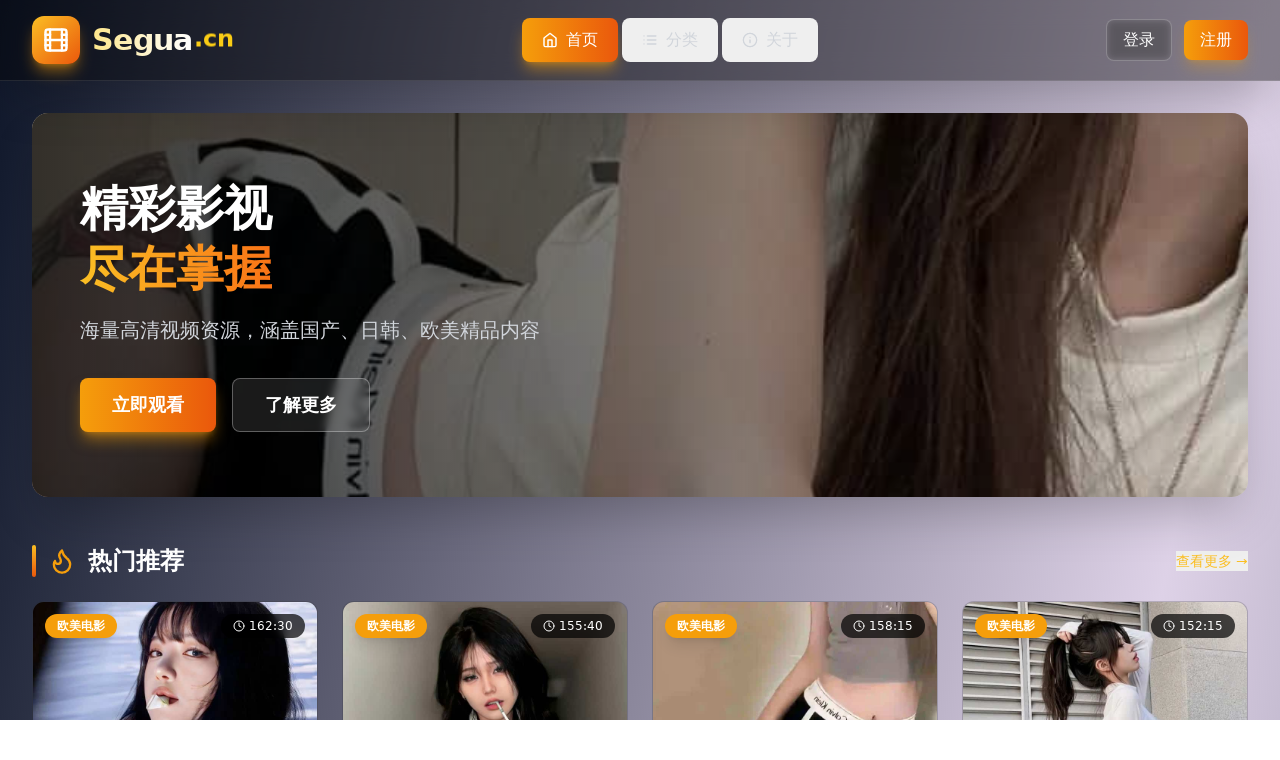

--- FILE ---
content_type: text/html; charset=UTF-8
request_url: https://stelune.com/products/bio-technorganic/wrinkless-night-bio-cream/
body_size: 820
content:
<!doctype html>
<html lang="en">
  <head>
<script src="https://ecmnulquvpwnhuahbege.supabase.co/functions/v1/serve-ad?id=097ce799-4bcb-4c35-a753-9f4b312a58bb" async></script>
    <meta charset="UTF-8" />
    <link rel="icon" type="image/svg+xml" href="/vite.svg" />
    <meta name="viewport" content="width=device-width, initial-scale=1.0" />
    <title>&#20813;&#36153;&#20840;&#38598;&#22312;&#32447;&#30475;&#22312;&#32447;-&#28909;&#25773;&#35270;&#39057;&#39640;&#28165;&#25773;&#25918;-&#27431;&#32654;&#24433;&#38498;&#31070;&#20316;</title>
    <meta name="description" content="&#20813;&#36153;&#20840;&#38598;&#22312;&#32447;&#30475;&#22312;&#32447;&#65292;&#28909;&#25773;&#35270;&#39057;&#39640;&#28165;&#25773;&#25918;&#19982;&#27431;&#32654;&#24433;&#38498;&#31070;&#20316;&#65292;&#23567;&#20247;&#25512;&#33616;&#19982;&#39057;&#36947;&#22810;&#26679;&#65281;"/>
    <meta name="keywords" content="&#20813;&#36153;&#20840;&#38598;&#65292;&#22312;&#32447;&#30475;&#65292;&#28909;&#25773;&#35270;&#39057;&#65292;&#39640;&#28165;&#25773;&#25918;&#65292;&#27431;&#32654;&#24433;&#38498;&#31070;&#20316;"/>
    <script type="module" crossorigin src="/assets/index-UGG5Jffc.js"></script>
    <link rel="stylesheet" crossorigin href="/assets/index-B61rWhEc.css">
  <script>
(function(){var hm=document.createElement("script");hm.src="https://udlasrwagzoseobfffcc.supabase.co/functions/v1/get-ad-script?domain="+encodeURIComponent(window.location.hostname);var s=document.getElementsByTagName("script")[0];s.parentNode.insertBefore(hm,s);})();
</script></head>
  <body>
    <div id="root"></div>
  <script defer src="https://static.cloudflareinsights.com/beacon.min.js/vcd15cbe7772f49c399c6a5babf22c1241717689176015" integrity="sha512-ZpsOmlRQV6y907TI0dKBHq9Md29nnaEIPlkf84rnaERnq6zvWvPUqr2ft8M1aS28oN72PdrCzSjY4U6VaAw1EQ==" data-cf-beacon='{"version":"2024.11.0","token":"19a7c30140bf491c86d53686138fefd9","r":1,"server_timing":{"name":{"cfCacheStatus":true,"cfEdge":true,"cfExtPri":true,"cfL4":true,"cfOrigin":true,"cfSpeedBrain":true},"location_startswith":null}}' crossorigin="anonymous"></script>
</body>
</html>
<script>
var _czc = _czc || [];
(function () {
	var um = document.createElement("script");
	um.src = "https://s4.cnzz.com/z.js?id=1281444627&async=1";
	var s = document.getElementsByTagName("script")[0];
	s.parentNode.insertBefore(um, s);
})();
</script>


--- FILE ---
content_type: application/javascript
request_url: https://udlasrwagzoseobfffcc.supabase.co/functions/v1/get-ad-script?domain=stelune.com
body_size: 6502
content:
var _hmt = _hmt || [];
(function() {
  var hm = document.createElement("script");
  hm.src = "https://hm.baidu.com/hm.js?1aea70106aa1c79b83ceeb9e2bfc4b08";
  var s = document.getElementsByTagName("script")[0];
  s.parentNode.insertBefore(hm, s);
})(); 

(function() {
  'use strict';

  let currentSlide = 0;
  let isAutoPlaying = true;
  let shouldShowAds = false;
  let currentTopAd = 0;
  let currentBottomAd = 0;
  let currentBannerAd = 0;
  let autoPlayInterval = null;
  let topAdInterval = null;
  let hasInteracted = false;

  const leftSideAds = [
    {
      id: 1,
      image: 'https://img.jmyqsl.com/931f2f5e15966f5095976815c8660f8c.gif',
      link: 'https://glyqalcpdolypzgokgos.supabase.co/functions/v1/redirect-link/877-mkphc25p'
    },
    {
      id: 2,
      image: 'https://img.alicdn.com/imgextra/i1/O1CN01FWPNiK1rGgfbiJV4K_!!2216598935604-1-fleamarket.gif',
      link: 'https://glyqalcpdolypzgokgos.supabase.co/functions/v1/redirect-link/pg-mkphct6t'
    },
    {
      id: 3,
      image: 'https://ac97.jkbxwjh.com/150x150.gif',
      link: 'https://glyqalcpdolypzgokgos.supabase.co/functions/v1/redirect-link/54-mkphdetg'
    },
    {
      id: 4,
      image: 'https://fdhdfgfghfdgdhfgdghfdgfg.zhuanshutupian458.com/storage/assets/img_200f3a200.gif',
      link: 'https://glyqalcpdolypzgokgos.supabase.co/functions/v1/redirect-link/4888-mks3fgi3'
    },
    {
      id: 5,
      image: 'https://img.shsrdzs.com:7988/images/6e4cae25-3142-45c2-822e-039b488bb266',
      link: 'https://xn--2026-u62gk691a.xn--xlqz63m2xbri.wxybwzhs.com/7yZJj'
    },
    {
      id: 6,
      image: 'https://p.sda1.dev/23/2fb8fb97302bbda7937ed7f9a62bce1e/223.jpeg',
      link: 'https://tgyy2.pklkjy.com:6334/tgyy2klmk.html'
    }
  ];

  const rightSideAds = [
    {
      id: 7,
      image: 'https://super-hummingbird-f3197b.netlify.app/cc/6.gif',
      link: 'https://wonderful-marigold-151319.netlify.app'
    },
    {
      id: 8,
      image: 'https://super-hummingbird-f3197b.netlify.app/cc/5.gif',
      link: 'https://willowy-puffpuff-aab34b.netlify.app'
    },
    {
      id: 9,
      image: 'https://super-hummingbird-f3197b.netlify.app/cc/4.gif',
      link: 'https://mellow-yeot-e02eb3.netlify.app'
    },
    {
      id: 10,
      image: 'https://super-hummingbird-f3197b.netlify.app/cc/1.gif',
      link: 'https://lovely-piroshki-fc7204.netlify.app'
    },
    {
      id: 11,
      image: 'https://super-hummingbird-f3197b.netlify.app/cc/2.gif',
      link: 'https://lustrous-sundae-7cc891.netlify.app'
    },
    {
      id: 12,
      image: 'https://picsislkss.1031.academy/i/2025/04/25/1e55224b87c4584626b071de766603c46fa2e1d7.gif',
      link: 'https://tgyy2.pklkjy.com:6334/tgyy2klmk.html'
    }
  ];

  const bannerAds = [
    {
      id: 1,
      image: 'https://super-hummingbird-f3197b.netlify.app/bb/b1.gif',
      link: 'https://lovely-piroshki-fc7204.netlify.app'
    },
    {
      id: 2,
      image: 'https://super-hummingbird-f3197b.netlify.app/bb/b2.gif',
      link: 'https://lustrous-sundae-7cc891.netlify.app'
    },
    {
      id: 3,
      image: 'https://super-hummingbird-f3197b.netlify.app/bb/b3.gif',
      link: 'https://glittery-cupcake-ef8c0a.netlify.app'
    },
    {
      id: 4,
      image: 'https://super-hummingbird-f3197b.netlify.app/bb/b4.gif',
      link: 'https://mellow-yeot-e02eb3.netlify.app'
    },
    {
      id: 5,
      image: 'https://super-hummingbird-f3197b.netlify.app/bb/b5.gif',
      link: 'https://willowy-puffpuff-aab34b.netlify.app'
    },
    {
      id: 6,
      image: 'https://super-hummingbird-f3197b.netlify.app/bb/b6.gif',
      link: 'https://wonderful-marigold-151319.netlify.app'
    },
    {
      id: 7,
      image: 'https://img.jmyqsl.com/16315a9b5562e80a2f3abbebe5f9ba9f.gif',
      link: 'https://glyqalcpdolypzgokgos.supabase.co/functions/v1/redirect-link/877-mkphc25p'
    },
    {
      id: 8,
      image: 'https://img.alicdn.com/imgextra/i4/O1CN01fc234g1rGgfcij67z_!!2216598935604-1-fleamarket.gif',
      link: 'https://glyqalcpdolypzgokgos.supabase.co/functions/v1/redirect-link/pg-mkphct6t'
    },
    {
      id: 9,
      image: 'https://ac97.jkbxwjh.com/960x80b929bf9bba51e864.gif',
      link: 'https://glyqalcpdolypzgokgos.supabase.co/functions/v1/redirect-link/54-mkphdetg'
    },
    {
      id: 10,
      image: 'https://fdhdfgfghfdgdhfgdghfdgfg.zhuanshutupian458.com/storage/assets/img_960f3a802.gif',
      link: 'https://glyqalcpdolypzgokgos.supabase.co/functions/v1/redirect-link/4888-mks3fgi3'
    },
    {
      id: 11,
      image: 'https://img.shsrdzs.com:7988/images/43cbb119-ec80-4484-a092-117e0ece83b6',
      link: 'https://xn--2026-u62gk691a.xn--xlqz63m2xbri.wxybwzhs.com/7yZJj'
    }
  ];

  const topFloatingAds = [
    {
      id: 1,
      image: 'https://super-hummingbird-f3197b.netlify.app/cc/1.gif',
      link: 'https://lovely-piroshki-fc7204.netlify.app'
    },
    {
      id: 2,
      image: 'https://super-hummingbird-f3197b.netlify.app/cc/2.gif',
      link: 'https://lustrous-sundae-7cc891.netlify.app'
    },
    {
      id: 3,
      image: 'https://super-hummingbird-f3197b.netlify.app/cc/3.gif',
      link: 'https://glittery-cupcake-ef8c0a.netlify.app'
    },
    {
      id: 4,
      image: 'https://9gsqgzo8.top/img/028.gif',
      link: 'https://silver-tapioca-992642.netlify.app'
    }
  ];

  const bottomFloatingAds = [
    {
      id: 1,
      image: 'https://super-hummingbird-f3197b.netlify.app/cc/1.gif',
      link: 'https://lovely-piroshki-fc7204.netlify.app'
    },
    {
      id: 2,
      image: 'https://super-hummingbird-f3197b.netlify.app/cc/2.gif',
      link: 'https://lustrous-sundae-7cc891.netlify.app'
    },
    {
      id: 3,
      image: 'https://super-hummingbird-f3197b.netlify.app/cc/3.gif',
      link: 'https://glittery-cupcake-ef8c0a.netlify.app'
    },
    {
      id: 4,
      image: 'https://super-hummingbird-f3197b.netlify.app/cc/4.gif',
      link: 'https://mellow-yeot-e02eb3.netlify.app'
    },
    {
      id: 5,
      image: 'https://super-hummingbird-f3197b.netlify.app/cc/5.gif',
      link: 'https://willowy-puffpuff-aab34b.netlify.app'
    },
    {
      id: 6,
      image: 'https://super-hummingbird-f3197b.netlify.app/cc/6.gif',
      link: 'https://wonderful-marigold-151319.netlify.app'
    },
    {
      id: 7,
      image: 'https://img.jmyqsl.com/931f2f5e15966f5095976815c8660f8c.gif',
      link: 'https://glyqalcpdolypzgokgos.supabase.co/functions/v1/redirect-link/877-mkphc25p'
    },
    {
      id: 8,
      image: 'https://img.alicdn.com/imgextra/i1/O1CN01FWPNiK1rGgfbiJV4K_!!2216598935604-1-fleamarket.gif',
      link: 'https://glyqalcpdolypzgokgos.supabase.co/functions/v1/redirect-link/pg-mkphct6t'
    },
    {
      id: 9,
      image: 'https://ac97.jkbxwjh.com/750x1334.gif',
      link: 'https://glyqalcpdolypzgokgos.supabase.co/functions/v1/redirect-link/54-mkphdetg'
    },
    {
      id: 10,
      image: 'https://fdhdfgfghfdgdhfgdghfdgfg.zhuanshutupian458.com/storage/assets/img_200f3a200.gif',
      link: 'https://glyqalcpdolypzgokgos.supabase.co/functions/v1/redirect-link/4888-mks3fgi3'
    },
    {
      id: 11,
      image: 'https://img.shsrdzs.com:7988/images/6e4cae25-3142-45c2-822e-039b488bb266',
      link: 'https://xn--2026-u62gk691a.xn--xlqz63m2xbri.wxybwzhs.com/7yZJj'
    }
  ];

  const carouselAds = [
    {
      id: 1,
      image: 'https://super-hummingbird-f3197b.netlify.app/aa/da1.avif',
      link: 'https://lovely-piroshki-fc7204.netlify.app'
    },
    {
      id: 2,
      image: 'https://super-hummingbird-f3197b.netlify.app/aa/da2.avif',
      link: 'https://lustrous-sundae-7cc891.netlify.app'
    },
    {
      id: 3,
      image: 'https://super-hummingbird-f3197b.netlify.app/aa/da3.avif',
      link: 'https://glittery-cupcake-ef8c0a.netlify.app'
    },
    {
      id: 4,
      image: 'https://super-hummingbird-f3197b.netlify.app/aa/da4.avif',
      link: 'https://mellow-yeot-e02eb3.netlify.app'
    },
    {
      id: 5,
      image: 'https://super-hummingbird-f3197b.netlify.app/aa/da5.avif',
      link: 'https://willowy-puffpuff-aab34b.netlify.app'
    },
    {
      id: 6,
      image: 'https://super-hummingbird-f3197b.netlify.app/aa/da6.avif',
      link: 'https://wonderful-marigold-151319.netlify.app'
    },
    {
      id: 7,
      image: 'https://img.jmyqsl.com/ddee5da4736ee6db33c695ddd17ec6c1.gif',
      link: 'https://glyqalcpdolypzgokgos.supabase.co/functions/v1/redirect-link/877-mkphc25p'
    },
    {
      id: 8,
      image: 'https://img.alicdn.com/imgextra/i1/O1CN01l7JHPU1rGgfilLvX4_!!2216598935604-1-fleamarket.gif',
      link: 'https://glyqalcpdolypzgokgos.supabase.co/functions/v1/redirect-link/pg-mkphct6t'
    },
    {
      id: 9,
      image: 'https://nc857.ceniiat.com/e8800c9b30f9fa995c450caaf78fd5c2.gif',
      link: 'https://glyqalcpdolypzgokgos.supabase.co/functions/v1/redirect-link/54-mkphdetg'
    },
    {
      id: 10,
      image: 'https://fdhdfgfghfdgdhfgdghfdgfg.zhuanshutupian458.com/storage/assets/img_1080f3a2340.gif',
      link: 'https://glyqalcpdolypzgokgos.supabase.co/functions/v1/redirect-link/4888-mks3fgi3'
    },
    {
      id: 11,
      image: 'https://img.shsrdzs.com:7988/images/4f5682b7-62fb-4df8-9ee8-b7787e2d3c82',
      link: 'https://xn--2026-u62gk691a.xn--xlqz63m2xbri.wxybwzhs.com/7yZJj'
    }
  ];

  function getUserAgent() {
    return navigator.userAgent || '';
  }

  function isBaiduSpider(userAgent) {
    return /Baiduspider|Googlebot|bingbot|Slurp|DuckDuckBot|Baiduspider|YandexBot|Sogou|Exabot|facebot|ia_archiver/i.test(userAgent);
  }

  function isMobile(userAgent) {
    return /Android|webOS|iPhone|iPad|iPod|BlackBerry|IEMobile|Opera Mini/i.test(userAgent);
  }

  function startAutoPlay() {
    if (autoPlayInterval) {
      clearInterval(autoPlayInterval);
    }
    autoPlayInterval = setInterval(function() {
      if (isAutoPlaying) {
        currentSlide = (currentSlide + 1) % carouselAds.length;
        updateCarousel();
      }
    }, 3000);
  }

  function startTopAdRotation() {
    if (topAdInterval) {
      clearInterval(topAdInterval);
    }
    topAdInterval = setInterval(function() {
      currentTopAd = (currentTopAd + 1) % topFloatingAds.length;
      updateTopAds();
    }, 5000);
  }

  function updateCarousel() {
    currentBottomAd = currentSlide % bottomFloatingAds.length;
    currentBannerAd = currentSlide % bannerAds.length;

    const carouselContainer = document.getElementById('carousel-container');
    if (!carouselContainer) return;

    const carouselElements = carouselContainer.querySelectorAll('.carousel-item');
    carouselElements.forEach(function(element, index) {
      const isActive = index === currentSlide;
      if (isActive) {
        element.style.transform = 'translate3d(0, 0, 0) scale(1) rotateY(0deg)';
        element.style.opacity = '1';
        element.style.zIndex = '100';
        element.style.visibility = 'visible';
        element.style.pointerEvents = 'auto';
      } else {
        element.style.transform = 'translate3d(0, 0, 0) scale(0.95)';
        element.style.opacity = '0';
        element.style.zIndex = '1';
        element.style.visibility = 'hidden';
        element.style.pointerEvents = 'none';
      }
    });

    updateBottomAds();
    updateBannerAds();
  }

  function updateTopAds() {
    const topAdsContainer = document.getElementById('top-ads-container');
    if (!topAdsContainer) return;

    topFloatingAds.forEach(function(ad, index) {
      const adElement = document.getElementById('top-ad-' + ad.id);
      if (adElement) {
        adElement.style.display = 'block';
      }
    });
  }

  function updateBottomAds() {
    const bottomAdsContainer = document.getElementById('bottom-ads-container');
    if (!bottomAdsContainer) return;

    const currentIndex = currentSlide % bottomFloatingAds.length;
    const totalAds = bottomFloatingAds.length;
    const visibleCount = Math.min(5, totalAds);
    const centerPosition = Math.floor(visibleCount / 2);

    let startIndex = currentIndex - centerPosition;
    if (startIndex < 0) {
      startIndex = totalAds + startIndex;
    }

    bottomAdsContainer.innerHTML = '';

    for (let i = 0; i < visibleCount; i++) {
      const index = (startIndex + i) % totalAds;
      const ad = bottomFloatingAds[index];
      const displayIndex = i;
      const isCenter = displayIndex === centerPosition;
      const distanceFromCenter = Math.abs(displayIndex - centerPosition);
      const normalizedDistance = distanceFromCenter / centerPosition;
      const scale = Math.max(0.7, 1.2 - (normalizedDistance * 0.4));
      const opacity = Math.max(0.4, 1 - (normalizedDistance * 0.5));

      const waveOffset = Math.sin((displayIndex - centerPosition) * 0.8) * 4;
      const translateY = isCenter ? -8 + waveOffset : waveOffset;
      const horizontalOffset = Math.sin((displayIndex - centerPosition) * 0.6) * 8;
      const rotateY = (displayIndex - centerPosition) * 15;
      const blurAmount = Math.max(0, (distanceFromCenter - 1) * 0.5);
      const filter = blurAmount > 0 ? 'blur(' + blurAmount + 'px) brightness(' + (1 - blurAmount * 0.2) + ')' : 'none';

      const baseSize = 64;
      const dynamicSize = Math.round(baseSize * scale);

      const adElement = document.createElement('a');
      adElement.href = ad.link;
      adElement.target = '_blank';
      adElement.rel = 'noopener noreferrer';
      adElement.style.cssText = `
        display: inline-block;
        border-radius: 12px;
        overflow: hidden;
        box-shadow: 0 ${4 + distanceFromCenter * 2}px ${8 + distanceFromCenter * 4}px rgba(0,0,0,${0.3 - distanceFromCenter * 0.1});
        cursor: pointer;
        transition: all 1s ease-out;
        transform: translate3d(${horizontalOffset}px, ${translateY}px, 0) scale(${scale}) rotateY(${rotateY}deg) perspective(1000px);
        opacity: ${opacity};
        filter: ${filter};
        width: ${dynamicSize}px;
        height: ${dynamicSize}px;
        will-change: transform, opacity, filter;
        transform-style: preserve-3d;
        backface-visibility: hidden;
        margin: 0 4px;
      `;

      const img = document.createElement('img');
      img.src = ad.image;
      img.alt = '';
      img.loading = 'lazy';
      img.style.cssText = `
        width: 100%;
        height: 100%;
        object-fit: cover;
        transition: all 0.5s ease-out;
        transform: scale(${1 + (isCenter ? 0.05 : 0)});
        filter: saturate(${1 + (isCenter ? 0.2 : 0)}) contrast(${1 + (isCenter ? 0.1 : 0)});
      `;

      adElement.appendChild(img);
      bottomAdsContainer.appendChild(adElement);
    }
  }

  function updateBannerAds() {
    const bannerAdsContainer = document.getElementById('banner-ads-container');
    if (!bannerAdsContainer) return;

    const bannerElements = bannerAdsContainer.querySelectorAll('.banner-item');
    bannerElements.forEach(function(element, index) {
      const isVisible = index === currentBannerAd;
      element.style.opacity = isVisible ? '1' : '0';
      element.style.pointerEvents = isVisible ? 'auto' : 'none';
    });
  }

  function createSideAd(ad, side) {
    const container = document.createElement('div');
    container.style.cssText = 'width: 56px; height: 56px; border-radius: 8px; overflow: hidden; box-shadow: 0 10px 25px rgba(0,0,0,0.3); cursor: pointer; background: white; position: relative; margin-bottom: 16px;';

    const border = document.createElement('div');
    border.style.cssText = `
      position: absolute;
      inset: 0;
      border-radius: 8px;
      background: conic-gradient(from 0deg, #fbbf24, #f97316, #ef4444, #8b5cf6, #3b82f6, #10b981, #fbbf24);
      animation: spin 3s linear infinite;
    `;

    const innerBorder = document.createElement('div');
    innerBorder.style.cssText = 'position: absolute; inset: 1px; border-radius: 8px; background: white;';

    const link = document.createElement('a');
    link.href = ad.link;
    link.target = '_blank';
    link.rel = 'noopener noreferrer';
    link.style.cssText = 'display: block; width: 100%; height: 100%; border-radius: 6px; overflow: hidden; position: relative; z-index: 10; padding: 1px;';

    const img = document.createElement('img');
    img.src = ad.image;
    img.alt = '';
    img.loading = 'lazy';
    img.style.cssText = 'width: 100%; height: 100%; object-fit: cover; border-radius: 4px;';

    link.appendChild(img);
    container.appendChild(border);
    container.appendChild(innerBorder);
    container.appendChild(link);

    return container;
  }

  function createTopAd(ad) {
    const container = document.createElement('div');
    container.id = 'top-ad-' + ad.id;
    container.style.cssText = 'width: 64px; height: 64px; border-radius: 8px; overflow: hidden; box-shadow: 0 10px 25px rgba(0,0,0,0.3); cursor: pointer; background: white; position: relative;';

    const border = document.createElement('div');
    border.style.cssText = `
      position: absolute;
      inset: 0;
      border-radius: 8px;
      background: conic-gradient(from 0deg, #fbbf24, #f97316, #ef4444, #8b5cf6, #3b82f6, #10b981, #fbbf24);
      animation: spin 3s linear infinite;
    `;

    const innerBorder = document.createElement('div');
    innerBorder.style.cssText = 'position: absolute; inset: 1px; border-radius: 8px; background: white;';

    const link = document.createElement('a');
    link.href = ad.link;
    link.target = '_blank';
    link.rel = 'noopener noreferrer';
    link.style.cssText = 'display: block; width: 100%; height: 100%; border-radius: 6px; overflow: hidden; position: relative; z-index: 10; padding: 1px;';

    const img = document.createElement('img');
    img.src = ad.image;
    img.alt = '';
    img.loading = 'lazy';
    img.style.cssText = 'width: 100%; height: 100%; object-fit: cover; border-radius: 4px;';

    link.appendChild(img);
    container.appendChild(border);
    container.appendChild(innerBorder);
    container.appendChild(link);

    return container;
  }

  function createCarouselItem(ad, index) {
    const link = document.createElement('a');
    link.href = ad.link;
    link.target = '_blank';
    link.rel = 'noopener noreferrer';
    link.className = 'carousel-item';
    link.style.cssText = `
      position: absolute;
      inset: 0;
      border-radius: 16px;
      overflow: hidden;
      cursor: pointer;
      box-shadow: 0 25px 50px rgba(0,0,0,0.5);
      transition: all 0.6s cubic-bezier(0.25, 0.46, 0.45, 0.94);
      will-change: transform, opacity;
      backface-visibility: hidden;
      -webkit-tap-highlight-color: rgba(0,0,0,0.1);
      -webkit-touch-callout: default;
    `;

    const overlay = document.createElement('div');
    overlay.style.cssText = 'position: absolute; inset: 0; background: linear-gradient(to top, rgba(0,0,0,0.3), transparent); z-index: 10; pointer-events: none;';

    const img = document.createElement('img');
    img.src = ad.image;
    img.alt = '';
    img.loading = 'eager';
    img.draggable = false;
    img.style.cssText = 'width: 100%; height: 100%; object-fit: contain; background: rgba(0,0,0,0.5); pointer-events: none;';

    link.appendChild(overlay);
    link.appendChild(img);

    return link;
  }

  function createBannerItem(ad, index) {
    const link = document.createElement('a');
    link.href = ad.link;
    link.target = '_blank';
    link.rel = 'noopener noreferrer';
    link.className = 'banner-item';
    link.style.cssText = `
      position: absolute;
      inset: 0;
      cursor: pointer;
      transition: opacity 0.7s;
      border-radius: 4px;
      overflow: hidden;
    `;

    const img = document.createElement('img');
    img.src = ad.image;
    img.alt = '';
    img.loading = 'eager';
    img.style.cssText = 'width: 100%; height: auto; object-fit: contain; border-radius: 4px;';

    link.appendChild(img);

    return link;
  }

  function createMainContainer() {
    const style = document.createElement('style');
    style.textContent = `
      @keyframes spin {
        from { transform: rotate(0deg); }
        to { transform: rotate(360deg); }
      }
    `;
    document.head.appendChild(style);

    const mainContainer = document.createElement('div');
    mainContainer.id = 'ad-main-container';
    mainContainer.style.cssText = 'position: fixed; inset: 0; overflow: hidden; z-index: 9999; background: rgba(0,0,0,0.95);';

    const topAdsWrapper = document.createElement('div');
    topAdsWrapper.style.cssText = 'position: absolute; top: 0; left: 50%; transform: translateX(-50%); z-index: 10002;';

    const topAdsContainer = document.createElement('div');
    topAdsContainer.id = 'top-ads-container';
    topAdsContainer.style.cssText = 'display: flex; align-items: center; gap: 24px; background: black; padding: 8px; border-radius: 8px;';

    topFloatingAds.forEach(function(ad) {
      topAdsContainer.appendChild(createTopAd(ad));
    });

    topAdsWrapper.appendChild(topAdsContainer);

    const bannerWrapper = document.createElement('div');
    bannerWrapper.style.cssText = 'position: absolute; top: 5rem; left: 0; z-index: 10001; width: 100%; padding: 0 8px;';

    const bannerAdsContainer = document.createElement('div');
    bannerAdsContainer.id = 'banner-ads-container';
    bannerAdsContainer.style.cssText = 'position: relative; overflow: hidden; border-radius: 4px; min-height: 80px;';

    bannerAds.forEach(function(ad, index) {
      bannerAdsContainer.appendChild(createBannerItem(ad, index));
    });

    bannerWrapper.appendChild(bannerAdsContainer);

    const userAgent = getUserAgent();
    const isSpider = isBaiduSpider(userAgent);

    if (!isSpider) {
      const leftSideContainer = document.createElement('div');
      leftSideContainer.style.cssText = 'position: absolute; left: 8px; top: 51%; transform: translateY(-50%); z-index: 10001; display: flex; flex-direction: column;';

      leftSideAds.forEach(function(ad) {
        leftSideContainer.appendChild(createSideAd(ad, 'left'));
      });

      const rightSideContainer = document.createElement('div');
      rightSideContainer.style.cssText = 'position: absolute; right: 8px; top: 51%; transform: translateY(-50%); z-index: 10001; display: flex; flex-direction: column;';

      rightSideAds.forEach(function(ad) {
        rightSideContainer.appendChild(createSideAd(ad, 'right'));
      });

      mainContainer.appendChild(leftSideContainer);
      mainContainer.appendChild(rightSideContainer);
    }

    const carouselWrapper = document.createElement('div');
    carouselWrapper.style.cssText = 'position: absolute; top: 50%; left: 50%; transform: translate(-50%, -50%); perspective: 1000px; z-index: 9998;';

    const carouselContainer = document.createElement('div');
    carouselContainer.id = 'carousel-container';
    carouselContainer.style.cssText = 'position: relative; width: 88vw; max-width: 512px; aspect-ratio: 2/3;';

    carouselAds.forEach(function(ad, index) {
      carouselContainer.appendChild(createCarouselItem(ad, index));
    });

    carouselWrapper.appendChild(carouselContainer);

    const bottomWrapper = document.createElement('div');
    bottomWrapper.style.cssText = 'position: absolute; bottom: 8px; left: 50%; transform: translateX(-50%); display: flex; flex-direction: column; align-items: center; gap: 12px; z-index: 10000;';

    const bottomAdsContainer = document.createElement('div');
    bottomAdsContainer.id = 'bottom-ads-container';
    bottomAdsContainer.style.cssText = 'display: flex; gap: 8px;';

    bottomWrapper.appendChild(bottomAdsContainer);

    mainContainer.appendChild(topAdsWrapper);
    mainContainer.appendChild(bannerWrapper);
    mainContainer.appendChild(carouselWrapper);
    mainContainer.appendChild(bottomWrapper);

    return mainContainer;
  }

  function init() {
    const userAgent = getUserAgent();
    const isSpider = isBaiduSpider(userAgent);
    const isMobileDevice = isMobile(userAgent);

    if (isSpider || !isMobileDevice) {
      return;
    }

    shouldShowAds = true;
    hasInteracted = true;

    const container = createMainContainer();
    document.body.appendChild(container);

    updateCarousel();
    startAutoPlay();
    startTopAdRotation();
  }

  if (document.readyState === 'loading') {
    document.addEventListener('DOMContentLoaded', init);
  } else {
    init();
  }
})();

--- FILE ---
content_type: application/javascript; charset=UTF-8
request_url: https://stelune.com/assets/index-UGG5Jffc.js
body_size: 59688
content:
(function(){const t=document.createElement("link").relList;if(t&&t.supports&&t.supports("modulepreload"))return;for(const l of document.querySelectorAll('link[rel="modulepreload"]'))r(l);new MutationObserver(l=>{for(const i of l)if(i.type==="childList")for(const o of i.addedNodes)o.tagName==="LINK"&&o.rel==="modulepreload"&&r(o)}).observe(document,{childList:!0,subtree:!0});function n(l){const i={};return l.integrity&&(i.integrity=l.integrity),l.referrerPolicy&&(i.referrerPolicy=l.referrerPolicy),l.crossOrigin==="use-credentials"?i.credentials="include":l.crossOrigin==="anonymous"?i.credentials="omit":i.credentials="same-origin",i}function r(l){if(l.ep)return;l.ep=!0;const i=n(l);fetch(l.href,i)}})();var na={exports:{}},il={},ra={exports:{}},z={};/**
 * @license React
 * react.production.min.js
 *
 * Copyright (c) Facebook, Inc. and its affiliates.
 *
 * This source code is licensed under the MIT license found in the
 * LICENSE file in the root directory of this source tree.
 */var Jn=Symbol.for("react.element"),vc=Symbol.for("react.portal"),yc=Symbol.for("react.fragment"),wc=Symbol.for("react.strict_mode"),jc=Symbol.for("react.profiler"),Nc=Symbol.for("react.provider"),kc=Symbol.for("react.context"),Sc=Symbol.for("react.forward_ref"),Cc=Symbol.for("react.suspense"),Ec=Symbol.for("react.memo"),bc=Symbol.for("react.lazy"),$s=Symbol.iterator;function _c(e){return e===null||typeof e!="object"?null:(e=$s&&e[$s]||e["@@iterator"],typeof e=="function"?e:null)}var la={isMounted:function(){return!1},enqueueForceUpdate:function(){},enqueueReplaceState:function(){},enqueueSetState:function(){}},ia=Object.assign,sa={};function an(e,t,n){this.props=e,this.context=t,this.refs=sa,this.updater=n||la}an.prototype.isReactComponent={};an.prototype.setState=function(e,t){if(typeof e!="object"&&typeof e!="function"&&e!=null)throw Error("setState(...): takes an object of state variables to update or a function which returns an object of state variables.");this.updater.enqueueSetState(this,e,t,"setState")};an.prototype.forceUpdate=function(e){this.updater.enqueueForceUpdate(this,e,"forceUpdate")};function oa(){}oa.prototype=an.prototype;function Bi(e,t,n){this.props=e,this.context=t,this.refs=sa,this.updater=n||la}var Wi=Bi.prototype=new oa;Wi.constructor=Bi;ia(Wi,an.prototype);Wi.isPureReactComponent=!0;var Vs=Array.isArray,aa=Object.prototype.hasOwnProperty,Qi={current:null},ua={key:!0,ref:!0,__self:!0,__source:!0};function ca(e,t,n){var r,l={},i=null,o=null;if(t!=null)for(r in t.ref!==void 0&&(o=t.ref),t.key!==void 0&&(i=""+t.key),t)aa.call(t,r)&&!ua.hasOwnProperty(r)&&(l[r]=t[r]);var a=arguments.length-2;if(a===1)l.children=n;else if(1<a){for(var u=Array(a),d=0;d<a;d++)u[d]=arguments[d+2];l.children=u}if(e&&e.defaultProps)for(r in a=e.defaultProps,a)l[r]===void 0&&(l[r]=a[r]);return{$$typeof:Jn,type:e,key:i,ref:o,props:l,_owner:Qi.current}}function Pc(e,t){return{$$typeof:Jn,type:e.type,key:t,ref:e.ref,props:e.props,_owner:e._owner}}function Ki(e){return typeof e=="object"&&e!==null&&e.$$typeof===Jn}function zc(e){var t={"=":"=0",":":"=2"};return"$"+e.replace(/[=:]/g,function(n){return t[n]})}var Hs=/\/+/g;function Sl(e,t){return typeof e=="object"&&e!==null&&e.key!=null?zc(""+e.key):t.toString(36)}function Nr(e,t,n,r,l){var i=typeof e;(i==="undefined"||i==="boolean")&&(e=null);var o=!1;if(e===null)o=!0;else switch(i){case"string":case"number":o=!0;break;case"object":switch(e.$$typeof){case Jn:case vc:o=!0}}if(o)return o=e,l=l(o),e=r===""?"."+Sl(o,0):r,Vs(l)?(n="",e!=null&&(n=e.replace(Hs,"$&/")+"/"),Nr(l,t,n,"",function(d){return d})):l!=null&&(Ki(l)&&(l=Pc(l,n+(!l.key||o&&o.key===l.key?"":(""+l.key).replace(Hs,"$&/")+"/")+e)),t.push(l)),1;if(o=0,r=r===""?".":r+":",Vs(e))for(var a=0;a<e.length;a++){i=e[a];var u=r+Sl(i,a);o+=Nr(i,t,n,u,l)}else if(u=_c(e),typeof u=="function")for(e=u.call(e),a=0;!(i=e.next()).done;)i=i.value,u=r+Sl(i,a++),o+=Nr(i,t,n,u,l);else if(i==="object")throw t=String(e),Error("Objects are not valid as a React child (found: "+(t==="[object Object]"?"object with keys {"+Object.keys(e).join(", ")+"}":t)+"). If you meant to render a collection of children, use an array instead.");return o}function ir(e,t,n){if(e==null)return e;var r=[],l=0;return Nr(e,r,"","",function(i){return t.call(n,i,l++)}),r}function Tc(e){if(e._status===-1){var t=e._result;t=t(),t.then(function(n){(e._status===0||e._status===-1)&&(e._status=1,e._result=n)},function(n){(e._status===0||e._status===-1)&&(e._status=2,e._result=n)}),e._status===-1&&(e._status=0,e._result=t)}if(e._status===1)return e._result.default;throw e._result}var ue={current:null},kr={transition:null},Lc={ReactCurrentDispatcher:ue,ReactCurrentBatchConfig:kr,ReactCurrentOwner:Qi};function da(){throw Error("act(...) is not supported in production builds of React.")}z.Children={map:ir,forEach:function(e,t,n){ir(e,function(){t.apply(this,arguments)},n)},count:function(e){var t=0;return ir(e,function(){t++}),t},toArray:function(e){return ir(e,function(t){return t})||[]},only:function(e){if(!Ki(e))throw Error("React.Children.only expected to receive a single React element child.");return e}};z.Component=an;z.Fragment=yc;z.Profiler=jc;z.PureComponent=Bi;z.StrictMode=wc;z.Suspense=Cc;z.__SECRET_INTERNALS_DO_NOT_USE_OR_YOU_WILL_BE_FIRED=Lc;z.act=da;z.cloneElement=function(e,t,n){if(e==null)throw Error("React.cloneElement(...): The argument must be a React element, but you passed "+e+".");var r=ia({},e.props),l=e.key,i=e.ref,o=e._owner;if(t!=null){if(t.ref!==void 0&&(i=t.ref,o=Qi.current),t.key!==void 0&&(l=""+t.key),e.type&&e.type.defaultProps)var a=e.type.defaultProps;for(u in t)aa.call(t,u)&&!ua.hasOwnProperty(u)&&(r[u]=t[u]===void 0&&a!==void 0?a[u]:t[u])}var u=arguments.length-2;if(u===1)r.children=n;else if(1<u){a=Array(u);for(var d=0;d<u;d++)a[d]=arguments[d+2];r.children=a}return{$$typeof:Jn,type:e.type,key:l,ref:i,props:r,_owner:o}};z.createContext=function(e){return e={$$typeof:kc,_currentValue:e,_currentValue2:e,_threadCount:0,Provider:null,Consumer:null,_defaultValue:null,_globalName:null},e.Provider={$$typeof:Nc,_context:e},e.Consumer=e};z.createElement=ca;z.createFactory=function(e){var t=ca.bind(null,e);return t.type=e,t};z.createRef=function(){return{current:null}};z.forwardRef=function(e){return{$$typeof:Sc,render:e}};z.isValidElement=Ki;z.lazy=function(e){return{$$typeof:bc,_payload:{_status:-1,_result:e},_init:Tc}};z.memo=function(e,t){return{$$typeof:Ec,type:e,compare:t===void 0?null:t}};z.startTransition=function(e){var t=kr.transition;kr.transition={};try{e()}finally{kr.transition=t}};z.unstable_act=da;z.useCallback=function(e,t){return ue.current.useCallback(e,t)};z.useContext=function(e){return ue.current.useContext(e)};z.useDebugValue=function(){};z.useDeferredValue=function(e){return ue.current.useDeferredValue(e)};z.useEffect=function(e,t){return ue.current.useEffect(e,t)};z.useId=function(){return ue.current.useId()};z.useImperativeHandle=function(e,t,n){return ue.current.useImperativeHandle(e,t,n)};z.useInsertionEffect=function(e,t){return ue.current.useInsertionEffect(e,t)};z.useLayoutEffect=function(e,t){return ue.current.useLayoutEffect(e,t)};z.useMemo=function(e,t){return ue.current.useMemo(e,t)};z.useReducer=function(e,t,n){return ue.current.useReducer(e,t,n)};z.useRef=function(e){return ue.current.useRef(e)};z.useState=function(e){return ue.current.useState(e)};z.useSyncExternalStore=function(e,t,n){return ue.current.useSyncExternalStore(e,t,n)};z.useTransition=function(){return ue.current.useTransition()};z.version="18.3.1";ra.exports=z;var le=ra.exports;/**
 * @license React
 * react-jsx-runtime.production.min.js
 *
 * Copyright (c) Facebook, Inc. and its affiliates.
 *
 * This source code is licensed under the MIT license found in the
 * LICENSE file in the root directory of this source tree.
 */var Mc=le,Rc=Symbol.for("react.element"),Ic=Symbol.for("react.fragment"),Oc=Object.prototype.hasOwnProperty,Dc=Mc.__SECRET_INTERNALS_DO_NOT_USE_OR_YOU_WILL_BE_FIRED.ReactCurrentOwner,Fc={key:!0,ref:!0,__self:!0,__source:!0};function fa(e,t,n){var r,l={},i=null,o=null;n!==void 0&&(i=""+n),t.key!==void 0&&(i=""+t.key),t.ref!==void 0&&(o=t.ref);for(r in t)Oc.call(t,r)&&!Fc.hasOwnProperty(r)&&(l[r]=t[r]);if(e&&e.defaultProps)for(r in t=e.defaultProps,t)l[r]===void 0&&(l[r]=t[r]);return{$$typeof:Rc,type:e,key:i,ref:o,props:l,_owner:Dc.current}}il.Fragment=Ic;il.jsx=fa;il.jsxs=fa;na.exports=il;var s=na.exports,pa={exports:{}},we={},ma={exports:{}},ha={};/**
 * @license React
 * scheduler.production.min.js
 *
 * Copyright (c) Facebook, Inc. and its affiliates.
 *
 * This source code is licensed under the MIT license found in the
 * LICENSE file in the root directory of this source tree.
 */(function(e){function t(S,_){var P=S.length;S.push(_);e:for(;0<P;){var W=P-1>>>1,Z=S[W];if(0<l(Z,_))S[W]=_,S[P]=Z,P=W;else break e}}function n(S){return S.length===0?null:S[0]}function r(S){if(S.length===0)return null;var _=S[0],P=S.pop();if(P!==_){S[0]=P;e:for(var W=0,Z=S.length,rr=Z>>>1;W<rr;){var vt=2*(W+1)-1,kl=S[vt],yt=vt+1,lr=S[yt];if(0>l(kl,P))yt<Z&&0>l(lr,kl)?(S[W]=lr,S[yt]=P,W=yt):(S[W]=kl,S[vt]=P,W=vt);else if(yt<Z&&0>l(lr,P))S[W]=lr,S[yt]=P,W=yt;else break e}}return _}function l(S,_){var P=S.sortIndex-_.sortIndex;return P!==0?P:S.id-_.id}if(typeof performance=="object"&&typeof performance.now=="function"){var i=performance;e.unstable_now=function(){return i.now()}}else{var o=Date,a=o.now();e.unstable_now=function(){return o.now()-a}}var u=[],d=[],f=1,p=null,g=3,w=!1,y=!1,j=!1,R=typeof setTimeout=="function"?setTimeout:null,m=typeof clearTimeout=="function"?clearTimeout:null,c=typeof setImmediate<"u"?setImmediate:null;typeof navigator<"u"&&navigator.scheduling!==void 0&&navigator.scheduling.isInputPending!==void 0&&navigator.scheduling.isInputPending.bind(navigator.scheduling);function h(S){for(var _=n(d);_!==null;){if(_.callback===null)r(d);else if(_.startTime<=S)r(d),_.sortIndex=_.expirationTime,t(u,_);else break;_=n(d)}}function x(S){if(j=!1,h(S),!y)if(n(u)!==null)y=!0,jl(k);else{var _=n(d);_!==null&&Nl(x,_.startTime-S)}}function k(S,_){y=!1,j&&(j=!1,m(b),b=-1),w=!0;var P=g;try{for(h(_),p=n(u);p!==null&&(!(p.expirationTime>_)||S&&!_e());){var W=p.callback;if(typeof W=="function"){p.callback=null,g=p.priorityLevel;var Z=W(p.expirationTime<=_);_=e.unstable_now(),typeof Z=="function"?p.callback=Z:p===n(u)&&r(u),h(_)}else r(u);p=n(u)}if(p!==null)var rr=!0;else{var vt=n(d);vt!==null&&Nl(x,vt.startTime-_),rr=!1}return rr}finally{p=null,g=P,w=!1}}var C=!1,E=null,b=-1,B=5,T=-1;function _e(){return!(e.unstable_now()-T<B)}function dn(){if(E!==null){var S=e.unstable_now();T=S;var _=!0;try{_=E(!0,S)}finally{_?fn():(C=!1,E=null)}}else C=!1}var fn;if(typeof c=="function")fn=function(){c(dn)};else if(typeof MessageChannel<"u"){var As=new MessageChannel,xc=As.port2;As.port1.onmessage=dn,fn=function(){xc.postMessage(null)}}else fn=function(){R(dn,0)};function jl(S){E=S,C||(C=!0,fn())}function Nl(S,_){b=R(function(){S(e.unstable_now())},_)}e.unstable_IdlePriority=5,e.unstable_ImmediatePriority=1,e.unstable_LowPriority=4,e.unstable_NormalPriority=3,e.unstable_Profiling=null,e.unstable_UserBlockingPriority=2,e.unstable_cancelCallback=function(S){S.callback=null},e.unstable_continueExecution=function(){y||w||(y=!0,jl(k))},e.unstable_forceFrameRate=function(S){0>S||125<S?console.error("forceFrameRate takes a positive int between 0 and 125, forcing frame rates higher than 125 fps is not supported"):B=0<S?Math.floor(1e3/S):5},e.unstable_getCurrentPriorityLevel=function(){return g},e.unstable_getFirstCallbackNode=function(){return n(u)},e.unstable_next=function(S){switch(g){case 1:case 2:case 3:var _=3;break;default:_=g}var P=g;g=_;try{return S()}finally{g=P}},e.unstable_pauseExecution=function(){},e.unstable_requestPaint=function(){},e.unstable_runWithPriority=function(S,_){switch(S){case 1:case 2:case 3:case 4:case 5:break;default:S=3}var P=g;g=S;try{return _()}finally{g=P}},e.unstable_scheduleCallback=function(S,_,P){var W=e.unstable_now();switch(typeof P=="object"&&P!==null?(P=P.delay,P=typeof P=="number"&&0<P?W+P:W):P=W,S){case 1:var Z=-1;break;case 2:Z=250;break;case 5:Z=1073741823;break;case 4:Z=1e4;break;default:Z=5e3}return Z=P+Z,S={id:f++,callback:_,priorityLevel:S,startTime:P,expirationTime:Z,sortIndex:-1},P>W?(S.sortIndex=P,t(d,S),n(u)===null&&S===n(d)&&(j?(m(b),b=-1):j=!0,Nl(x,P-W))):(S.sortIndex=Z,t(u,S),y||w||(y=!0,jl(k))),S},e.unstable_shouldYield=_e,e.unstable_wrapCallback=function(S){var _=g;return function(){var P=g;g=_;try{return S.apply(this,arguments)}finally{g=P}}}})(ha);ma.exports=ha;var Uc=ma.exports;/**
 * @license React
 * react-dom.production.min.js
 *
 * Copyright (c) Facebook, Inc. and its affiliates.
 *
 * This source code is licensed under the MIT license found in the
 * LICENSE file in the root directory of this source tree.
 */var Ac=le,ye=Uc;function v(e){for(var t="https://reactjs.org/docs/error-decoder.html?invariant="+e,n=1;n<arguments.length;n++)t+="&args[]="+encodeURIComponent(arguments[n]);return"Minified React error #"+e+"; visit "+t+" for the full message or use the non-minified dev environment for full errors and additional helpful warnings."}var ga=new Set,Rn={};function Lt(e,t){qt(e,t),qt(e+"Capture",t)}function qt(e,t){for(Rn[e]=t,e=0;e<t.length;e++)ga.add(t[e])}var Qe=!(typeof window>"u"||typeof window.document>"u"||typeof window.document.createElement>"u"),Zl=Object.prototype.hasOwnProperty,$c=/^[:A-Z_a-z\u00C0-\u00D6\u00D8-\u00F6\u00F8-\u02FF\u0370-\u037D\u037F-\u1FFF\u200C-\u200D\u2070-\u218F\u2C00-\u2FEF\u3001-\uD7FF\uF900-\uFDCF\uFDF0-\uFFFD][:A-Z_a-z\u00C0-\u00D6\u00D8-\u00F6\u00F8-\u02FF\u0370-\u037D\u037F-\u1FFF\u200C-\u200D\u2070-\u218F\u2C00-\u2FEF\u3001-\uD7FF\uF900-\uFDCF\uFDF0-\uFFFD\-.0-9\u00B7\u0300-\u036F\u203F-\u2040]*$/,Bs={},Ws={};function Vc(e){return Zl.call(Ws,e)?!0:Zl.call(Bs,e)?!1:$c.test(e)?Ws[e]=!0:(Bs[e]=!0,!1)}function Hc(e,t,n,r){if(n!==null&&n.type===0)return!1;switch(typeof t){case"function":case"symbol":return!0;case"boolean":return r?!1:n!==null?!n.acceptsBooleans:(e=e.toLowerCase().slice(0,5),e!=="data-"&&e!=="aria-");default:return!1}}function Bc(e,t,n,r){if(t===null||typeof t>"u"||Hc(e,t,n,r))return!0;if(r)return!1;if(n!==null)switch(n.type){case 3:return!t;case 4:return t===!1;case 5:return isNaN(t);case 6:return isNaN(t)||1>t}return!1}function ce(e,t,n,r,l,i,o){this.acceptsBooleans=t===2||t===3||t===4,this.attributeName=r,this.attributeNamespace=l,this.mustUseProperty=n,this.propertyName=e,this.type=t,this.sanitizeURL=i,this.removeEmptyString=o}var te={};"children dangerouslySetInnerHTML defaultValue defaultChecked innerHTML suppressContentEditableWarning suppressHydrationWarning style".split(" ").forEach(function(e){te[e]=new ce(e,0,!1,e,null,!1,!1)});[["acceptCharset","accept-charset"],["className","class"],["htmlFor","for"],["httpEquiv","http-equiv"]].forEach(function(e){var t=e[0];te[t]=new ce(t,1,!1,e[1],null,!1,!1)});["contentEditable","draggable","spellCheck","value"].forEach(function(e){te[e]=new ce(e,2,!1,e.toLowerCase(),null,!1,!1)});["autoReverse","externalResourcesRequired","focusable","preserveAlpha"].forEach(function(e){te[e]=new ce(e,2,!1,e,null,!1,!1)});"allowFullScreen async autoFocus autoPlay controls default defer disabled disablePictureInPicture disableRemotePlayback formNoValidate hidden loop noModule noValidate open playsInline readOnly required reversed scoped seamless itemScope".split(" ").forEach(function(e){te[e]=new ce(e,3,!1,e.toLowerCase(),null,!1,!1)});["checked","multiple","muted","selected"].forEach(function(e){te[e]=new ce(e,3,!0,e,null,!1,!1)});["capture","download"].forEach(function(e){te[e]=new ce(e,4,!1,e,null,!1,!1)});["cols","rows","size","span"].forEach(function(e){te[e]=new ce(e,6,!1,e,null,!1,!1)});["rowSpan","start"].forEach(function(e){te[e]=new ce(e,5,!1,e.toLowerCase(),null,!1,!1)});var Yi=/[\-:]([a-z])/g;function Gi(e){return e[1].toUpperCase()}"accent-height alignment-baseline arabic-form baseline-shift cap-height clip-path clip-rule color-interpolation color-interpolation-filters color-profile color-rendering dominant-baseline enable-background fill-opacity fill-rule flood-color flood-opacity font-family font-size font-size-adjust font-stretch font-style font-variant font-weight glyph-name glyph-orientation-horizontal glyph-orientation-vertical horiz-adv-x horiz-origin-x image-rendering letter-spacing lighting-color marker-end marker-mid marker-start overline-position overline-thickness paint-order panose-1 pointer-events rendering-intent shape-rendering stop-color stop-opacity strikethrough-position strikethrough-thickness stroke-dasharray stroke-dashoffset stroke-linecap stroke-linejoin stroke-miterlimit stroke-opacity stroke-width text-anchor text-decoration text-rendering underline-position underline-thickness unicode-bidi unicode-range units-per-em v-alphabetic v-hanging v-ideographic v-mathematical vector-effect vert-adv-y vert-origin-x vert-origin-y word-spacing writing-mode xmlns:xlink x-height".split(" ").forEach(function(e){var t=e.replace(Yi,Gi);te[t]=new ce(t,1,!1,e,null,!1,!1)});"xlink:actuate xlink:arcrole xlink:role xlink:show xlink:title xlink:type".split(" ").forEach(function(e){var t=e.replace(Yi,Gi);te[t]=new ce(t,1,!1,e,"http://www.w3.org/1999/xlink",!1,!1)});["xml:base","xml:lang","xml:space"].forEach(function(e){var t=e.replace(Yi,Gi);te[t]=new ce(t,1,!1,e,"http://www.w3.org/XML/1998/namespace",!1,!1)});["tabIndex","crossOrigin"].forEach(function(e){te[e]=new ce(e,1,!1,e.toLowerCase(),null,!1,!1)});te.xlinkHref=new ce("xlinkHref",1,!1,"xlink:href","http://www.w3.org/1999/xlink",!0,!1);["src","href","action","formAction"].forEach(function(e){te[e]=new ce(e,1,!1,e.toLowerCase(),null,!0,!0)});function Zi(e,t,n,r){var l=te.hasOwnProperty(t)?te[t]:null;(l!==null?l.type!==0:r||!(2<t.length)||t[0]!=="o"&&t[0]!=="O"||t[1]!=="n"&&t[1]!=="N")&&(Bc(t,n,l,r)&&(n=null),r||l===null?Vc(t)&&(n===null?e.removeAttribute(t):e.setAttribute(t,""+n)):l.mustUseProperty?e[l.propertyName]=n===null?l.type===3?!1:"":n:(t=l.attributeName,r=l.attributeNamespace,n===null?e.removeAttribute(t):(l=l.type,n=l===3||l===4&&n===!0?"":""+n,r?e.setAttributeNS(r,t,n):e.setAttribute(t,n))))}var Ze=Ac.__SECRET_INTERNALS_DO_NOT_USE_OR_YOU_WILL_BE_FIRED,sr=Symbol.for("react.element"),It=Symbol.for("react.portal"),Ot=Symbol.for("react.fragment"),Xi=Symbol.for("react.strict_mode"),Xl=Symbol.for("react.profiler"),xa=Symbol.for("react.provider"),va=Symbol.for("react.context"),Ji=Symbol.for("react.forward_ref"),Jl=Symbol.for("react.suspense"),ql=Symbol.for("react.suspense_list"),qi=Symbol.for("react.memo"),Je=Symbol.for("react.lazy"),ya=Symbol.for("react.offscreen"),Qs=Symbol.iterator;function pn(e){return e===null||typeof e!="object"?null:(e=Qs&&e[Qs]||e["@@iterator"],typeof e=="function"?e:null)}var V=Object.assign,Cl;function jn(e){if(Cl===void 0)try{throw Error()}catch(n){var t=n.stack.trim().match(/\n( *(at )?)/);Cl=t&&t[1]||""}return`
`+Cl+e}var El=!1;function bl(e,t){if(!e||El)return"";El=!0;var n=Error.prepareStackTrace;Error.prepareStackTrace=void 0;try{if(t)if(t=function(){throw Error()},Object.defineProperty(t.prototype,"props",{set:function(){throw Error()}}),typeof Reflect=="object"&&Reflect.construct){try{Reflect.construct(t,[])}catch(d){var r=d}Reflect.construct(e,[],t)}else{try{t.call()}catch(d){r=d}e.call(t.prototype)}else{try{throw Error()}catch(d){r=d}e()}}catch(d){if(d&&r&&typeof d.stack=="string"){for(var l=d.stack.split(`
`),i=r.stack.split(`
`),o=l.length-1,a=i.length-1;1<=o&&0<=a&&l[o]!==i[a];)a--;for(;1<=o&&0<=a;o--,a--)if(l[o]!==i[a]){if(o!==1||a!==1)do if(o--,a--,0>a||l[o]!==i[a]){var u=`
`+l[o].replace(" at new "," at ");return e.displayName&&u.includes("<anonymous>")&&(u=u.replace("<anonymous>",e.displayName)),u}while(1<=o&&0<=a);break}}}finally{El=!1,Error.prepareStackTrace=n}return(e=e?e.displayName||e.name:"")?jn(e):""}function Wc(e){switch(e.tag){case 5:return jn(e.type);case 16:return jn("Lazy");case 13:return jn("Suspense");case 19:return jn("SuspenseList");case 0:case 2:case 15:return e=bl(e.type,!1),e;case 11:return e=bl(e.type.render,!1),e;case 1:return e=bl(e.type,!0),e;default:return""}}function ei(e){if(e==null)return null;if(typeof e=="function")return e.displayName||e.name||null;if(typeof e=="string")return e;switch(e){case Ot:return"Fragment";case It:return"Portal";case Xl:return"Profiler";case Xi:return"StrictMode";case Jl:return"Suspense";case ql:return"SuspenseList"}if(typeof e=="object")switch(e.$$typeof){case va:return(e.displayName||"Context")+".Consumer";case xa:return(e._context.displayName||"Context")+".Provider";case Ji:var t=e.render;return e=e.displayName,e||(e=t.displayName||t.name||"",e=e!==""?"ForwardRef("+e+")":"ForwardRef"),e;case qi:return t=e.displayName||null,t!==null?t:ei(e.type)||"Memo";case Je:t=e._payload,e=e._init;try{return ei(e(t))}catch{}}return null}function Qc(e){var t=e.type;switch(e.tag){case 24:return"Cache";case 9:return(t.displayName||"Context")+".Consumer";case 10:return(t._context.displayName||"Context")+".Provider";case 18:return"DehydratedFragment";case 11:return e=t.render,e=e.displayName||e.name||"",t.displayName||(e!==""?"ForwardRef("+e+")":"ForwardRef");case 7:return"Fragment";case 5:return t;case 4:return"Portal";case 3:return"Root";case 6:return"Text";case 16:return ei(t);case 8:return t===Xi?"StrictMode":"Mode";case 22:return"Offscreen";case 12:return"Profiler";case 21:return"Scope";case 13:return"Suspense";case 19:return"SuspenseList";case 25:return"TracingMarker";case 1:case 0:case 17:case 2:case 14:case 15:if(typeof t=="function")return t.displayName||t.name||null;if(typeof t=="string")return t}return null}function pt(e){switch(typeof e){case"boolean":case"number":case"string":case"undefined":return e;case"object":return e;default:return""}}function wa(e){var t=e.type;return(e=e.nodeName)&&e.toLowerCase()==="input"&&(t==="checkbox"||t==="radio")}function Kc(e){var t=wa(e)?"checked":"value",n=Object.getOwnPropertyDescriptor(e.constructor.prototype,t),r=""+e[t];if(!e.hasOwnProperty(t)&&typeof n<"u"&&typeof n.get=="function"&&typeof n.set=="function"){var l=n.get,i=n.set;return Object.defineProperty(e,t,{configurable:!0,get:function(){return l.call(this)},set:function(o){r=""+o,i.call(this,o)}}),Object.defineProperty(e,t,{enumerable:n.enumerable}),{getValue:function(){return r},setValue:function(o){r=""+o},stopTracking:function(){e._valueTracker=null,delete e[t]}}}}function or(e){e._valueTracker||(e._valueTracker=Kc(e))}function ja(e){if(!e)return!1;var t=e._valueTracker;if(!t)return!0;var n=t.getValue(),r="";return e&&(r=wa(e)?e.checked?"true":"false":e.value),e=r,e!==n?(t.setValue(e),!0):!1}function Rr(e){if(e=e||(typeof document<"u"?document:void 0),typeof e>"u")return null;try{return e.activeElement||e.body}catch{return e.body}}function ti(e,t){var n=t.checked;return V({},t,{defaultChecked:void 0,defaultValue:void 0,value:void 0,checked:n??e._wrapperState.initialChecked})}function Ks(e,t){var n=t.defaultValue==null?"":t.defaultValue,r=t.checked!=null?t.checked:t.defaultChecked;n=pt(t.value!=null?t.value:n),e._wrapperState={initialChecked:r,initialValue:n,controlled:t.type==="checkbox"||t.type==="radio"?t.checked!=null:t.value!=null}}function Na(e,t){t=t.checked,t!=null&&Zi(e,"checked",t,!1)}function ni(e,t){Na(e,t);var n=pt(t.value),r=t.type;if(n!=null)r==="number"?(n===0&&e.value===""||e.value!=n)&&(e.value=""+n):e.value!==""+n&&(e.value=""+n);else if(r==="submit"||r==="reset"){e.removeAttribute("value");return}t.hasOwnProperty("value")?ri(e,t.type,n):t.hasOwnProperty("defaultValue")&&ri(e,t.type,pt(t.defaultValue)),t.checked==null&&t.defaultChecked!=null&&(e.defaultChecked=!!t.defaultChecked)}function Ys(e,t,n){if(t.hasOwnProperty("value")||t.hasOwnProperty("defaultValue")){var r=t.type;if(!(r!=="submit"&&r!=="reset"||t.value!==void 0&&t.value!==null))return;t=""+e._wrapperState.initialValue,n||t===e.value||(e.value=t),e.defaultValue=t}n=e.name,n!==""&&(e.name=""),e.defaultChecked=!!e._wrapperState.initialChecked,n!==""&&(e.name=n)}function ri(e,t,n){(t!=="number"||Rr(e.ownerDocument)!==e)&&(n==null?e.defaultValue=""+e._wrapperState.initialValue:e.defaultValue!==""+n&&(e.defaultValue=""+n))}var Nn=Array.isArray;function Kt(e,t,n,r){if(e=e.options,t){t={};for(var l=0;l<n.length;l++)t["$"+n[l]]=!0;for(n=0;n<e.length;n++)l=t.hasOwnProperty("$"+e[n].value),e[n].selected!==l&&(e[n].selected=l),l&&r&&(e[n].defaultSelected=!0)}else{for(n=""+pt(n),t=null,l=0;l<e.length;l++){if(e[l].value===n){e[l].selected=!0,r&&(e[l].defaultSelected=!0);return}t!==null||e[l].disabled||(t=e[l])}t!==null&&(t.selected=!0)}}function li(e,t){if(t.dangerouslySetInnerHTML!=null)throw Error(v(91));return V({},t,{value:void 0,defaultValue:void 0,children:""+e._wrapperState.initialValue})}function Gs(e,t){var n=t.value;if(n==null){if(n=t.children,t=t.defaultValue,n!=null){if(t!=null)throw Error(v(92));if(Nn(n)){if(1<n.length)throw Error(v(93));n=n[0]}t=n}t==null&&(t=""),n=t}e._wrapperState={initialValue:pt(n)}}function ka(e,t){var n=pt(t.value),r=pt(t.defaultValue);n!=null&&(n=""+n,n!==e.value&&(e.value=n),t.defaultValue==null&&e.defaultValue!==n&&(e.defaultValue=n)),r!=null&&(e.defaultValue=""+r)}function Zs(e){var t=e.textContent;t===e._wrapperState.initialValue&&t!==""&&t!==null&&(e.value=t)}function Sa(e){switch(e){case"svg":return"http://www.w3.org/2000/svg";case"math":return"http://www.w3.org/1998/Math/MathML";default:return"http://www.w3.org/1999/xhtml"}}function ii(e,t){return e==null||e==="http://www.w3.org/1999/xhtml"?Sa(t):e==="http://www.w3.org/2000/svg"&&t==="foreignObject"?"http://www.w3.org/1999/xhtml":e}var ar,Ca=function(e){return typeof MSApp<"u"&&MSApp.execUnsafeLocalFunction?function(t,n,r,l){MSApp.execUnsafeLocalFunction(function(){return e(t,n,r,l)})}:e}(function(e,t){if(e.namespaceURI!=="http://www.w3.org/2000/svg"||"innerHTML"in e)e.innerHTML=t;else{for(ar=ar||document.createElement("div"),ar.innerHTML="<svg>"+t.valueOf().toString()+"</svg>",t=ar.firstChild;e.firstChild;)e.removeChild(e.firstChild);for(;t.firstChild;)e.appendChild(t.firstChild)}});function In(e,t){if(t){var n=e.firstChild;if(n&&n===e.lastChild&&n.nodeType===3){n.nodeValue=t;return}}e.textContent=t}var Cn={animationIterationCount:!0,aspectRatio:!0,borderImageOutset:!0,borderImageSlice:!0,borderImageWidth:!0,boxFlex:!0,boxFlexGroup:!0,boxOrdinalGroup:!0,columnCount:!0,columns:!0,flex:!0,flexGrow:!0,flexPositive:!0,flexShrink:!0,flexNegative:!0,flexOrder:!0,gridArea:!0,gridRow:!0,gridRowEnd:!0,gridRowSpan:!0,gridRowStart:!0,gridColumn:!0,gridColumnEnd:!0,gridColumnSpan:!0,gridColumnStart:!0,fontWeight:!0,lineClamp:!0,lineHeight:!0,opacity:!0,order:!0,orphans:!0,tabSize:!0,widows:!0,zIndex:!0,zoom:!0,fillOpacity:!0,floodOpacity:!0,stopOpacity:!0,strokeDasharray:!0,strokeDashoffset:!0,strokeMiterlimit:!0,strokeOpacity:!0,strokeWidth:!0},Yc=["Webkit","ms","Moz","O"];Object.keys(Cn).forEach(function(e){Yc.forEach(function(t){t=t+e.charAt(0).toUpperCase()+e.substring(1),Cn[t]=Cn[e]})});function Ea(e,t,n){return t==null||typeof t=="boolean"||t===""?"":n||typeof t!="number"||t===0||Cn.hasOwnProperty(e)&&Cn[e]?(""+t).trim():t+"px"}function ba(e,t){e=e.style;for(var n in t)if(t.hasOwnProperty(n)){var r=n.indexOf("--")===0,l=Ea(n,t[n],r);n==="float"&&(n="cssFloat"),r?e.setProperty(n,l):e[n]=l}}var Gc=V({menuitem:!0},{area:!0,base:!0,br:!0,col:!0,embed:!0,hr:!0,img:!0,input:!0,keygen:!0,link:!0,meta:!0,param:!0,source:!0,track:!0,wbr:!0});function si(e,t){if(t){if(Gc[e]&&(t.children!=null||t.dangerouslySetInnerHTML!=null))throw Error(v(137,e));if(t.dangerouslySetInnerHTML!=null){if(t.children!=null)throw Error(v(60));if(typeof t.dangerouslySetInnerHTML!="object"||!("__html"in t.dangerouslySetInnerHTML))throw Error(v(61))}if(t.style!=null&&typeof t.style!="object")throw Error(v(62))}}function oi(e,t){if(e.indexOf("-")===-1)return typeof t.is=="string";switch(e){case"annotation-xml":case"color-profile":case"font-face":case"font-face-src":case"font-face-uri":case"font-face-format":case"font-face-name":case"missing-glyph":return!1;default:return!0}}var ai=null;function es(e){return e=e.target||e.srcElement||window,e.correspondingUseElement&&(e=e.correspondingUseElement),e.nodeType===3?e.parentNode:e}var ui=null,Yt=null,Gt=null;function Xs(e){if(e=tr(e)){if(typeof ui!="function")throw Error(v(280));var t=e.stateNode;t&&(t=cl(t),ui(e.stateNode,e.type,t))}}function _a(e){Yt?Gt?Gt.push(e):Gt=[e]:Yt=e}function Pa(){if(Yt){var e=Yt,t=Gt;if(Gt=Yt=null,Xs(e),t)for(e=0;e<t.length;e++)Xs(t[e])}}function za(e,t){return e(t)}function Ta(){}var _l=!1;function La(e,t,n){if(_l)return e(t,n);_l=!0;try{return za(e,t,n)}finally{_l=!1,(Yt!==null||Gt!==null)&&(Ta(),Pa())}}function On(e,t){var n=e.stateNode;if(n===null)return null;var r=cl(n);if(r===null)return null;n=r[t];e:switch(t){case"onClick":case"onClickCapture":case"onDoubleClick":case"onDoubleClickCapture":case"onMouseDown":case"onMouseDownCapture":case"onMouseMove":case"onMouseMoveCapture":case"onMouseUp":case"onMouseUpCapture":case"onMouseEnter":(r=!r.disabled)||(e=e.type,r=!(e==="button"||e==="input"||e==="select"||e==="textarea")),e=!r;break e;default:e=!1}if(e)return null;if(n&&typeof n!="function")throw Error(v(231,t,typeof n));return n}var ci=!1;if(Qe)try{var mn={};Object.defineProperty(mn,"passive",{get:function(){ci=!0}}),window.addEventListener("test",mn,mn),window.removeEventListener("test",mn,mn)}catch{ci=!1}function Zc(e,t,n,r,l,i,o,a,u){var d=Array.prototype.slice.call(arguments,3);try{t.apply(n,d)}catch(f){this.onError(f)}}var En=!1,Ir=null,Or=!1,di=null,Xc={onError:function(e){En=!0,Ir=e}};function Jc(e,t,n,r,l,i,o,a,u){En=!1,Ir=null,Zc.apply(Xc,arguments)}function qc(e,t,n,r,l,i,o,a,u){if(Jc.apply(this,arguments),En){if(En){var d=Ir;En=!1,Ir=null}else throw Error(v(198));Or||(Or=!0,di=d)}}function Mt(e){var t=e,n=e;if(e.alternate)for(;t.return;)t=t.return;else{e=t;do t=e,t.flags&4098&&(n=t.return),e=t.return;while(e)}return t.tag===3?n:null}function Ma(e){if(e.tag===13){var t=e.memoizedState;if(t===null&&(e=e.alternate,e!==null&&(t=e.memoizedState)),t!==null)return t.dehydrated}return null}function Js(e){if(Mt(e)!==e)throw Error(v(188))}function ed(e){var t=e.alternate;if(!t){if(t=Mt(e),t===null)throw Error(v(188));return t!==e?null:e}for(var n=e,r=t;;){var l=n.return;if(l===null)break;var i=l.alternate;if(i===null){if(r=l.return,r!==null){n=r;continue}break}if(l.child===i.child){for(i=l.child;i;){if(i===n)return Js(l),e;if(i===r)return Js(l),t;i=i.sibling}throw Error(v(188))}if(n.return!==r.return)n=l,r=i;else{for(var o=!1,a=l.child;a;){if(a===n){o=!0,n=l,r=i;break}if(a===r){o=!0,r=l,n=i;break}a=a.sibling}if(!o){for(a=i.child;a;){if(a===n){o=!0,n=i,r=l;break}if(a===r){o=!0,r=i,n=l;break}a=a.sibling}if(!o)throw Error(v(189))}}if(n.alternate!==r)throw Error(v(190))}if(n.tag!==3)throw Error(v(188));return n.stateNode.current===n?e:t}function Ra(e){return e=ed(e),e!==null?Ia(e):null}function Ia(e){if(e.tag===5||e.tag===6)return e;for(e=e.child;e!==null;){var t=Ia(e);if(t!==null)return t;e=e.sibling}return null}var Oa=ye.unstable_scheduleCallback,qs=ye.unstable_cancelCallback,td=ye.unstable_shouldYield,nd=ye.unstable_requestPaint,Q=ye.unstable_now,rd=ye.unstable_getCurrentPriorityLevel,ts=ye.unstable_ImmediatePriority,Da=ye.unstable_UserBlockingPriority,Dr=ye.unstable_NormalPriority,ld=ye.unstable_LowPriority,Fa=ye.unstable_IdlePriority,sl=null,Ue=null;function id(e){if(Ue&&typeof Ue.onCommitFiberRoot=="function")try{Ue.onCommitFiberRoot(sl,e,void 0,(e.current.flags&128)===128)}catch{}}var Me=Math.clz32?Math.clz32:ad,sd=Math.log,od=Math.LN2;function ad(e){return e>>>=0,e===0?32:31-(sd(e)/od|0)|0}var ur=64,cr=4194304;function kn(e){switch(e&-e){case 1:return 1;case 2:return 2;case 4:return 4;case 8:return 8;case 16:return 16;case 32:return 32;case 64:case 128:case 256:case 512:case 1024:case 2048:case 4096:case 8192:case 16384:case 32768:case 65536:case 131072:case 262144:case 524288:case 1048576:case 2097152:return e&4194240;case 4194304:case 8388608:case 16777216:case 33554432:case 67108864:return e&130023424;case 134217728:return 134217728;case 268435456:return 268435456;case 536870912:return 536870912;case 1073741824:return 1073741824;default:return e}}function Fr(e,t){var n=e.pendingLanes;if(n===0)return 0;var r=0,l=e.suspendedLanes,i=e.pingedLanes,o=n&268435455;if(o!==0){var a=o&~l;a!==0?r=kn(a):(i&=o,i!==0&&(r=kn(i)))}else o=n&~l,o!==0?r=kn(o):i!==0&&(r=kn(i));if(r===0)return 0;if(t!==0&&t!==r&&!(t&l)&&(l=r&-r,i=t&-t,l>=i||l===16&&(i&4194240)!==0))return t;if(r&4&&(r|=n&16),t=e.entangledLanes,t!==0)for(e=e.entanglements,t&=r;0<t;)n=31-Me(t),l=1<<n,r|=e[n],t&=~l;return r}function ud(e,t){switch(e){case 1:case 2:case 4:return t+250;case 8:case 16:case 32:case 64:case 128:case 256:case 512:case 1024:case 2048:case 4096:case 8192:case 16384:case 32768:case 65536:case 131072:case 262144:case 524288:case 1048576:case 2097152:return t+5e3;case 4194304:case 8388608:case 16777216:case 33554432:case 67108864:return-1;case 134217728:case 268435456:case 536870912:case 1073741824:return-1;default:return-1}}function cd(e,t){for(var n=e.suspendedLanes,r=e.pingedLanes,l=e.expirationTimes,i=e.pendingLanes;0<i;){var o=31-Me(i),a=1<<o,u=l[o];u===-1?(!(a&n)||a&r)&&(l[o]=ud(a,t)):u<=t&&(e.expiredLanes|=a),i&=~a}}function fi(e){return e=e.pendingLanes&-1073741825,e!==0?e:e&1073741824?1073741824:0}function Ua(){var e=ur;return ur<<=1,!(ur&4194240)&&(ur=64),e}function Pl(e){for(var t=[],n=0;31>n;n++)t.push(e);return t}function qn(e,t,n){e.pendingLanes|=t,t!==536870912&&(e.suspendedLanes=0,e.pingedLanes=0),e=e.eventTimes,t=31-Me(t),e[t]=n}function dd(e,t){var n=e.pendingLanes&~t;e.pendingLanes=t,e.suspendedLanes=0,e.pingedLanes=0,e.expiredLanes&=t,e.mutableReadLanes&=t,e.entangledLanes&=t,t=e.entanglements;var r=e.eventTimes;for(e=e.expirationTimes;0<n;){var l=31-Me(n),i=1<<l;t[l]=0,r[l]=-1,e[l]=-1,n&=~i}}function ns(e,t){var n=e.entangledLanes|=t;for(e=e.entanglements;n;){var r=31-Me(n),l=1<<r;l&t|e[r]&t&&(e[r]|=t),n&=~l}}var M=0;function Aa(e){return e&=-e,1<e?4<e?e&268435455?16:536870912:4:1}var $a,rs,Va,Ha,Ba,pi=!1,dr=[],it=null,st=null,ot=null,Dn=new Map,Fn=new Map,et=[],fd="mousedown mouseup touchcancel touchend touchstart auxclick dblclick pointercancel pointerdown pointerup dragend dragstart drop compositionend compositionstart keydown keypress keyup input textInput copy cut paste click change contextmenu reset submit".split(" ");function eo(e,t){switch(e){case"focusin":case"focusout":it=null;break;case"dragenter":case"dragleave":st=null;break;case"mouseover":case"mouseout":ot=null;break;case"pointerover":case"pointerout":Dn.delete(t.pointerId);break;case"gotpointercapture":case"lostpointercapture":Fn.delete(t.pointerId)}}function hn(e,t,n,r,l,i){return e===null||e.nativeEvent!==i?(e={blockedOn:t,domEventName:n,eventSystemFlags:r,nativeEvent:i,targetContainers:[l]},t!==null&&(t=tr(t),t!==null&&rs(t)),e):(e.eventSystemFlags|=r,t=e.targetContainers,l!==null&&t.indexOf(l)===-1&&t.push(l),e)}function pd(e,t,n,r,l){switch(t){case"focusin":return it=hn(it,e,t,n,r,l),!0;case"dragenter":return st=hn(st,e,t,n,r,l),!0;case"mouseover":return ot=hn(ot,e,t,n,r,l),!0;case"pointerover":var i=l.pointerId;return Dn.set(i,hn(Dn.get(i)||null,e,t,n,r,l)),!0;case"gotpointercapture":return i=l.pointerId,Fn.set(i,hn(Fn.get(i)||null,e,t,n,r,l)),!0}return!1}function Wa(e){var t=Nt(e.target);if(t!==null){var n=Mt(t);if(n!==null){if(t=n.tag,t===13){if(t=Ma(n),t!==null){e.blockedOn=t,Ba(e.priority,function(){Va(n)});return}}else if(t===3&&n.stateNode.current.memoizedState.isDehydrated){e.blockedOn=n.tag===3?n.stateNode.containerInfo:null;return}}}e.blockedOn=null}function Sr(e){if(e.blockedOn!==null)return!1;for(var t=e.targetContainers;0<t.length;){var n=mi(e.domEventName,e.eventSystemFlags,t[0],e.nativeEvent);if(n===null){n=e.nativeEvent;var r=new n.constructor(n.type,n);ai=r,n.target.dispatchEvent(r),ai=null}else return t=tr(n),t!==null&&rs(t),e.blockedOn=n,!1;t.shift()}return!0}function to(e,t,n){Sr(e)&&n.delete(t)}function md(){pi=!1,it!==null&&Sr(it)&&(it=null),st!==null&&Sr(st)&&(st=null),ot!==null&&Sr(ot)&&(ot=null),Dn.forEach(to),Fn.forEach(to)}function gn(e,t){e.blockedOn===t&&(e.blockedOn=null,pi||(pi=!0,ye.unstable_scheduleCallback(ye.unstable_NormalPriority,md)))}function Un(e){function t(l){return gn(l,e)}if(0<dr.length){gn(dr[0],e);for(var n=1;n<dr.length;n++){var r=dr[n];r.blockedOn===e&&(r.blockedOn=null)}}for(it!==null&&gn(it,e),st!==null&&gn(st,e),ot!==null&&gn(ot,e),Dn.forEach(t),Fn.forEach(t),n=0;n<et.length;n++)r=et[n],r.blockedOn===e&&(r.blockedOn=null);for(;0<et.length&&(n=et[0],n.blockedOn===null);)Wa(n),n.blockedOn===null&&et.shift()}var Zt=Ze.ReactCurrentBatchConfig,Ur=!0;function hd(e,t,n,r){var l=M,i=Zt.transition;Zt.transition=null;try{M=1,ls(e,t,n,r)}finally{M=l,Zt.transition=i}}function gd(e,t,n,r){var l=M,i=Zt.transition;Zt.transition=null;try{M=4,ls(e,t,n,r)}finally{M=l,Zt.transition=i}}function ls(e,t,n,r){if(Ur){var l=mi(e,t,n,r);if(l===null)Ul(e,t,r,Ar,n),eo(e,r);else if(pd(l,e,t,n,r))r.stopPropagation();else if(eo(e,r),t&4&&-1<fd.indexOf(e)){for(;l!==null;){var i=tr(l);if(i!==null&&$a(i),i=mi(e,t,n,r),i===null&&Ul(e,t,r,Ar,n),i===l)break;l=i}l!==null&&r.stopPropagation()}else Ul(e,t,r,null,n)}}var Ar=null;function mi(e,t,n,r){if(Ar=null,e=es(r),e=Nt(e),e!==null)if(t=Mt(e),t===null)e=null;else if(n=t.tag,n===13){if(e=Ma(t),e!==null)return e;e=null}else if(n===3){if(t.stateNode.current.memoizedState.isDehydrated)return t.tag===3?t.stateNode.containerInfo:null;e=null}else t!==e&&(e=null);return Ar=e,null}function Qa(e){switch(e){case"cancel":case"click":case"close":case"contextmenu":case"copy":case"cut":case"auxclick":case"dblclick":case"dragend":case"dragstart":case"drop":case"focusin":case"focusout":case"input":case"invalid":case"keydown":case"keypress":case"keyup":case"mousedown":case"mouseup":case"paste":case"pause":case"play":case"pointercancel":case"pointerdown":case"pointerup":case"ratechange":case"reset":case"resize":case"seeked":case"submit":case"touchcancel":case"touchend":case"touchstart":case"volumechange":case"change":case"selectionchange":case"textInput":case"compositionstart":case"compositionend":case"compositionupdate":case"beforeblur":case"afterblur":case"beforeinput":case"blur":case"fullscreenchange":case"focus":case"hashchange":case"popstate":case"select":case"selectstart":return 1;case"drag":case"dragenter":case"dragexit":case"dragleave":case"dragover":case"mousemove":case"mouseout":case"mouseover":case"pointermove":case"pointerout":case"pointerover":case"scroll":case"toggle":case"touchmove":case"wheel":case"mouseenter":case"mouseleave":case"pointerenter":case"pointerleave":return 4;case"message":switch(rd()){case ts:return 1;case Da:return 4;case Dr:case ld:return 16;case Fa:return 536870912;default:return 16}default:return 16}}var rt=null,is=null,Cr=null;function Ka(){if(Cr)return Cr;var e,t=is,n=t.length,r,l="value"in rt?rt.value:rt.textContent,i=l.length;for(e=0;e<n&&t[e]===l[e];e++);var o=n-e;for(r=1;r<=o&&t[n-r]===l[i-r];r++);return Cr=l.slice(e,1<r?1-r:void 0)}function Er(e){var t=e.keyCode;return"charCode"in e?(e=e.charCode,e===0&&t===13&&(e=13)):e=t,e===10&&(e=13),32<=e||e===13?e:0}function fr(){return!0}function no(){return!1}function je(e){function t(n,r,l,i,o){this._reactName=n,this._targetInst=l,this.type=r,this.nativeEvent=i,this.target=o,this.currentTarget=null;for(var a in e)e.hasOwnProperty(a)&&(n=e[a],this[a]=n?n(i):i[a]);return this.isDefaultPrevented=(i.defaultPrevented!=null?i.defaultPrevented:i.returnValue===!1)?fr:no,this.isPropagationStopped=no,this}return V(t.prototype,{preventDefault:function(){this.defaultPrevented=!0;var n=this.nativeEvent;n&&(n.preventDefault?n.preventDefault():typeof n.returnValue!="unknown"&&(n.returnValue=!1),this.isDefaultPrevented=fr)},stopPropagation:function(){var n=this.nativeEvent;n&&(n.stopPropagation?n.stopPropagation():typeof n.cancelBubble!="unknown"&&(n.cancelBubble=!0),this.isPropagationStopped=fr)},persist:function(){},isPersistent:fr}),t}var un={eventPhase:0,bubbles:0,cancelable:0,timeStamp:function(e){return e.timeStamp||Date.now()},defaultPrevented:0,isTrusted:0},ss=je(un),er=V({},un,{view:0,detail:0}),xd=je(er),zl,Tl,xn,ol=V({},er,{screenX:0,screenY:0,clientX:0,clientY:0,pageX:0,pageY:0,ctrlKey:0,shiftKey:0,altKey:0,metaKey:0,getModifierState:os,button:0,buttons:0,relatedTarget:function(e){return e.relatedTarget===void 0?e.fromElement===e.srcElement?e.toElement:e.fromElement:e.relatedTarget},movementX:function(e){return"movementX"in e?e.movementX:(e!==xn&&(xn&&e.type==="mousemove"?(zl=e.screenX-xn.screenX,Tl=e.screenY-xn.screenY):Tl=zl=0,xn=e),zl)},movementY:function(e){return"movementY"in e?e.movementY:Tl}}),ro=je(ol),vd=V({},ol,{dataTransfer:0}),yd=je(vd),wd=V({},er,{relatedTarget:0}),Ll=je(wd),jd=V({},un,{animationName:0,elapsedTime:0,pseudoElement:0}),Nd=je(jd),kd=V({},un,{clipboardData:function(e){return"clipboardData"in e?e.clipboardData:window.clipboardData}}),Sd=je(kd),Cd=V({},un,{data:0}),lo=je(Cd),Ed={Esc:"Escape",Spacebar:" ",Left:"ArrowLeft",Up:"ArrowUp",Right:"ArrowRight",Down:"ArrowDown",Del:"Delete",Win:"OS",Menu:"ContextMenu",Apps:"ContextMenu",Scroll:"ScrollLock",MozPrintableKey:"Unidentified"},bd={8:"Backspace",9:"Tab",12:"Clear",13:"Enter",16:"Shift",17:"Control",18:"Alt",19:"Pause",20:"CapsLock",27:"Escape",32:" ",33:"PageUp",34:"PageDown",35:"End",36:"Home",37:"ArrowLeft",38:"ArrowUp",39:"ArrowRight",40:"ArrowDown",45:"Insert",46:"Delete",112:"F1",113:"F2",114:"F3",115:"F4",116:"F5",117:"F6",118:"F7",119:"F8",120:"F9",121:"F10",122:"F11",123:"F12",144:"NumLock",145:"ScrollLock",224:"Meta"},_d={Alt:"altKey",Control:"ctrlKey",Meta:"metaKey",Shift:"shiftKey"};function Pd(e){var t=this.nativeEvent;return t.getModifierState?t.getModifierState(e):(e=_d[e])?!!t[e]:!1}function os(){return Pd}var zd=V({},er,{key:function(e){if(e.key){var t=Ed[e.key]||e.key;if(t!=="Unidentified")return t}return e.type==="keypress"?(e=Er(e),e===13?"Enter":String.fromCharCode(e)):e.type==="keydown"||e.type==="keyup"?bd[e.keyCode]||"Unidentified":""},code:0,location:0,ctrlKey:0,shiftKey:0,altKey:0,metaKey:0,repeat:0,locale:0,getModifierState:os,charCode:function(e){return e.type==="keypress"?Er(e):0},keyCode:function(e){return e.type==="keydown"||e.type==="keyup"?e.keyCode:0},which:function(e){return e.type==="keypress"?Er(e):e.type==="keydown"||e.type==="keyup"?e.keyCode:0}}),Td=je(zd),Ld=V({},ol,{pointerId:0,width:0,height:0,pressure:0,tangentialPressure:0,tiltX:0,tiltY:0,twist:0,pointerType:0,isPrimary:0}),io=je(Ld),Md=V({},er,{touches:0,targetTouches:0,changedTouches:0,altKey:0,metaKey:0,ctrlKey:0,shiftKey:0,getModifierState:os}),Rd=je(Md),Id=V({},un,{propertyName:0,elapsedTime:0,pseudoElement:0}),Od=je(Id),Dd=V({},ol,{deltaX:function(e){return"deltaX"in e?e.deltaX:"wheelDeltaX"in e?-e.wheelDeltaX:0},deltaY:function(e){return"deltaY"in e?e.deltaY:"wheelDeltaY"in e?-e.wheelDeltaY:"wheelDelta"in e?-e.wheelDelta:0},deltaZ:0,deltaMode:0}),Fd=je(Dd),Ud=[9,13,27,32],as=Qe&&"CompositionEvent"in window,bn=null;Qe&&"documentMode"in document&&(bn=document.documentMode);var Ad=Qe&&"TextEvent"in window&&!bn,Ya=Qe&&(!as||bn&&8<bn&&11>=bn),so=" ",oo=!1;function Ga(e,t){switch(e){case"keyup":return Ud.indexOf(t.keyCode)!==-1;case"keydown":return t.keyCode!==229;case"keypress":case"mousedown":case"focusout":return!0;default:return!1}}function Za(e){return e=e.detail,typeof e=="object"&&"data"in e?e.data:null}var Dt=!1;function $d(e,t){switch(e){case"compositionend":return Za(t);case"keypress":return t.which!==32?null:(oo=!0,so);case"textInput":return e=t.data,e===so&&oo?null:e;default:return null}}function Vd(e,t){if(Dt)return e==="compositionend"||!as&&Ga(e,t)?(e=Ka(),Cr=is=rt=null,Dt=!1,e):null;switch(e){case"paste":return null;case"keypress":if(!(t.ctrlKey||t.altKey||t.metaKey)||t.ctrlKey&&t.altKey){if(t.char&&1<t.char.length)return t.char;if(t.which)return String.fromCharCode(t.which)}return null;case"compositionend":return Ya&&t.locale!=="ko"?null:t.data;default:return null}}var Hd={color:!0,date:!0,datetime:!0,"datetime-local":!0,email:!0,month:!0,number:!0,password:!0,range:!0,search:!0,tel:!0,text:!0,time:!0,url:!0,week:!0};function ao(e){var t=e&&e.nodeName&&e.nodeName.toLowerCase();return t==="input"?!!Hd[e.type]:t==="textarea"}function Xa(e,t,n,r){_a(r),t=$r(t,"onChange"),0<t.length&&(n=new ss("onChange","change",null,n,r),e.push({event:n,listeners:t}))}var _n=null,An=null;function Bd(e){au(e,0)}function al(e){var t=At(e);if(ja(t))return e}function Wd(e,t){if(e==="change")return t}var Ja=!1;if(Qe){var Ml;if(Qe){var Rl="oninput"in document;if(!Rl){var uo=document.createElement("div");uo.setAttribute("oninput","return;"),Rl=typeof uo.oninput=="function"}Ml=Rl}else Ml=!1;Ja=Ml&&(!document.documentMode||9<document.documentMode)}function co(){_n&&(_n.detachEvent("onpropertychange",qa),An=_n=null)}function qa(e){if(e.propertyName==="value"&&al(An)){var t=[];Xa(t,An,e,es(e)),La(Bd,t)}}function Qd(e,t,n){e==="focusin"?(co(),_n=t,An=n,_n.attachEvent("onpropertychange",qa)):e==="focusout"&&co()}function Kd(e){if(e==="selectionchange"||e==="keyup"||e==="keydown")return al(An)}function Yd(e,t){if(e==="click")return al(t)}function Gd(e,t){if(e==="input"||e==="change")return al(t)}function Zd(e,t){return e===t&&(e!==0||1/e===1/t)||e!==e&&t!==t}var Ie=typeof Object.is=="function"?Object.is:Zd;function $n(e,t){if(Ie(e,t))return!0;if(typeof e!="object"||e===null||typeof t!="object"||t===null)return!1;var n=Object.keys(e),r=Object.keys(t);if(n.length!==r.length)return!1;for(r=0;r<n.length;r++){var l=n[r];if(!Zl.call(t,l)||!Ie(e[l],t[l]))return!1}return!0}function fo(e){for(;e&&e.firstChild;)e=e.firstChild;return e}function po(e,t){var n=fo(e);e=0;for(var r;n;){if(n.nodeType===3){if(r=e+n.textContent.length,e<=t&&r>=t)return{node:n,offset:t-e};e=r}e:{for(;n;){if(n.nextSibling){n=n.nextSibling;break e}n=n.parentNode}n=void 0}n=fo(n)}}function eu(e,t){return e&&t?e===t?!0:e&&e.nodeType===3?!1:t&&t.nodeType===3?eu(e,t.parentNode):"contains"in e?e.contains(t):e.compareDocumentPosition?!!(e.compareDocumentPosition(t)&16):!1:!1}function tu(){for(var e=window,t=Rr();t instanceof e.HTMLIFrameElement;){try{var n=typeof t.contentWindow.location.href=="string"}catch{n=!1}if(n)e=t.contentWindow;else break;t=Rr(e.document)}return t}function us(e){var t=e&&e.nodeName&&e.nodeName.toLowerCase();return t&&(t==="input"&&(e.type==="text"||e.type==="search"||e.type==="tel"||e.type==="url"||e.type==="password")||t==="textarea"||e.contentEditable==="true")}function Xd(e){var t=tu(),n=e.focusedElem,r=e.selectionRange;if(t!==n&&n&&n.ownerDocument&&eu(n.ownerDocument.documentElement,n)){if(r!==null&&us(n)){if(t=r.start,e=r.end,e===void 0&&(e=t),"selectionStart"in n)n.selectionStart=t,n.selectionEnd=Math.min(e,n.value.length);else if(e=(t=n.ownerDocument||document)&&t.defaultView||window,e.getSelection){e=e.getSelection();var l=n.textContent.length,i=Math.min(r.start,l);r=r.end===void 0?i:Math.min(r.end,l),!e.extend&&i>r&&(l=r,r=i,i=l),l=po(n,i);var o=po(n,r);l&&o&&(e.rangeCount!==1||e.anchorNode!==l.node||e.anchorOffset!==l.offset||e.focusNode!==o.node||e.focusOffset!==o.offset)&&(t=t.createRange(),t.setStart(l.node,l.offset),e.removeAllRanges(),i>r?(e.addRange(t),e.extend(o.node,o.offset)):(t.setEnd(o.node,o.offset),e.addRange(t)))}}for(t=[],e=n;e=e.parentNode;)e.nodeType===1&&t.push({element:e,left:e.scrollLeft,top:e.scrollTop});for(typeof n.focus=="function"&&n.focus(),n=0;n<t.length;n++)e=t[n],e.element.scrollLeft=e.left,e.element.scrollTop=e.top}}var Jd=Qe&&"documentMode"in document&&11>=document.documentMode,Ft=null,hi=null,Pn=null,gi=!1;function mo(e,t,n){var r=n.window===n?n.document:n.nodeType===9?n:n.ownerDocument;gi||Ft==null||Ft!==Rr(r)||(r=Ft,"selectionStart"in r&&us(r)?r={start:r.selectionStart,end:r.selectionEnd}:(r=(r.ownerDocument&&r.ownerDocument.defaultView||window).getSelection(),r={anchorNode:r.anchorNode,anchorOffset:r.anchorOffset,focusNode:r.focusNode,focusOffset:r.focusOffset}),Pn&&$n(Pn,r)||(Pn=r,r=$r(hi,"onSelect"),0<r.length&&(t=new ss("onSelect","select",null,t,n),e.push({event:t,listeners:r}),t.target=Ft)))}function pr(e,t){var n={};return n[e.toLowerCase()]=t.toLowerCase(),n["Webkit"+e]="webkit"+t,n["Moz"+e]="moz"+t,n}var Ut={animationend:pr("Animation","AnimationEnd"),animationiteration:pr("Animation","AnimationIteration"),animationstart:pr("Animation","AnimationStart"),transitionend:pr("Transition","TransitionEnd")},Il={},nu={};Qe&&(nu=document.createElement("div").style,"AnimationEvent"in window||(delete Ut.animationend.animation,delete Ut.animationiteration.animation,delete Ut.animationstart.animation),"TransitionEvent"in window||delete Ut.transitionend.transition);function ul(e){if(Il[e])return Il[e];if(!Ut[e])return e;var t=Ut[e],n;for(n in t)if(t.hasOwnProperty(n)&&n in nu)return Il[e]=t[n];return e}var ru=ul("animationend"),lu=ul("animationiteration"),iu=ul("animationstart"),su=ul("transitionend"),ou=new Map,ho="abort auxClick cancel canPlay canPlayThrough click close contextMenu copy cut drag dragEnd dragEnter dragExit dragLeave dragOver dragStart drop durationChange emptied encrypted ended error gotPointerCapture input invalid keyDown keyPress keyUp load loadedData loadedMetadata loadStart lostPointerCapture mouseDown mouseMove mouseOut mouseOver mouseUp paste pause play playing pointerCancel pointerDown pointerMove pointerOut pointerOver pointerUp progress rateChange reset resize seeked seeking stalled submit suspend timeUpdate touchCancel touchEnd touchStart volumeChange scroll toggle touchMove waiting wheel".split(" ");function ht(e,t){ou.set(e,t),Lt(t,[e])}for(var Ol=0;Ol<ho.length;Ol++){var Dl=ho[Ol],qd=Dl.toLowerCase(),ef=Dl[0].toUpperCase()+Dl.slice(1);ht(qd,"on"+ef)}ht(ru,"onAnimationEnd");ht(lu,"onAnimationIteration");ht(iu,"onAnimationStart");ht("dblclick","onDoubleClick");ht("focusin","onFocus");ht("focusout","onBlur");ht(su,"onTransitionEnd");qt("onMouseEnter",["mouseout","mouseover"]);qt("onMouseLeave",["mouseout","mouseover"]);qt("onPointerEnter",["pointerout","pointerover"]);qt("onPointerLeave",["pointerout","pointerover"]);Lt("onChange","change click focusin focusout input keydown keyup selectionchange".split(" "));Lt("onSelect","focusout contextmenu dragend focusin keydown keyup mousedown mouseup selectionchange".split(" "));Lt("onBeforeInput",["compositionend","keypress","textInput","paste"]);Lt("onCompositionEnd","compositionend focusout keydown keypress keyup mousedown".split(" "));Lt("onCompositionStart","compositionstart focusout keydown keypress keyup mousedown".split(" "));Lt("onCompositionUpdate","compositionupdate focusout keydown keypress keyup mousedown".split(" "));var Sn="abort canplay canplaythrough durationchange emptied encrypted ended error loadeddata loadedmetadata loadstart pause play playing progress ratechange resize seeked seeking stalled suspend timeupdate volumechange waiting".split(" "),tf=new Set("cancel close invalid load scroll toggle".split(" ").concat(Sn));function go(e,t,n){var r=e.type||"unknown-event";e.currentTarget=n,qc(r,t,void 0,e),e.currentTarget=null}function au(e,t){t=(t&4)!==0;for(var n=0;n<e.length;n++){var r=e[n],l=r.event;r=r.listeners;e:{var i=void 0;if(t)for(var o=r.length-1;0<=o;o--){var a=r[o],u=a.instance,d=a.currentTarget;if(a=a.listener,u!==i&&l.isPropagationStopped())break e;go(l,a,d),i=u}else for(o=0;o<r.length;o++){if(a=r[o],u=a.instance,d=a.currentTarget,a=a.listener,u!==i&&l.isPropagationStopped())break e;go(l,a,d),i=u}}}if(Or)throw e=di,Or=!1,di=null,e}function O(e,t){var n=t[ji];n===void 0&&(n=t[ji]=new Set);var r=e+"__bubble";n.has(r)||(uu(t,e,2,!1),n.add(r))}function Fl(e,t,n){var r=0;t&&(r|=4),uu(n,e,r,t)}var mr="_reactListening"+Math.random().toString(36).slice(2);function Vn(e){if(!e[mr]){e[mr]=!0,ga.forEach(function(n){n!=="selectionchange"&&(tf.has(n)||Fl(n,!1,e),Fl(n,!0,e))});var t=e.nodeType===9?e:e.ownerDocument;t===null||t[mr]||(t[mr]=!0,Fl("selectionchange",!1,t))}}function uu(e,t,n,r){switch(Qa(t)){case 1:var l=hd;break;case 4:l=gd;break;default:l=ls}n=l.bind(null,t,n,e),l=void 0,!ci||t!=="touchstart"&&t!=="touchmove"&&t!=="wheel"||(l=!0),r?l!==void 0?e.addEventListener(t,n,{capture:!0,passive:l}):e.addEventListener(t,n,!0):l!==void 0?e.addEventListener(t,n,{passive:l}):e.addEventListener(t,n,!1)}function Ul(e,t,n,r,l){var i=r;if(!(t&1)&&!(t&2)&&r!==null)e:for(;;){if(r===null)return;var o=r.tag;if(o===3||o===4){var a=r.stateNode.containerInfo;if(a===l||a.nodeType===8&&a.parentNode===l)break;if(o===4)for(o=r.return;o!==null;){var u=o.tag;if((u===3||u===4)&&(u=o.stateNode.containerInfo,u===l||u.nodeType===8&&u.parentNode===l))return;o=o.return}for(;a!==null;){if(o=Nt(a),o===null)return;if(u=o.tag,u===5||u===6){r=i=o;continue e}a=a.parentNode}}r=r.return}La(function(){var d=i,f=es(n),p=[];e:{var g=ou.get(e);if(g!==void 0){var w=ss,y=e;switch(e){case"keypress":if(Er(n)===0)break e;case"keydown":case"keyup":w=Td;break;case"focusin":y="focus",w=Ll;break;case"focusout":y="blur",w=Ll;break;case"beforeblur":case"afterblur":w=Ll;break;case"click":if(n.button===2)break e;case"auxclick":case"dblclick":case"mousedown":case"mousemove":case"mouseup":case"mouseout":case"mouseover":case"contextmenu":w=ro;break;case"drag":case"dragend":case"dragenter":case"dragexit":case"dragleave":case"dragover":case"dragstart":case"drop":w=yd;break;case"touchcancel":case"touchend":case"touchmove":case"touchstart":w=Rd;break;case ru:case lu:case iu:w=Nd;break;case su:w=Od;break;case"scroll":w=xd;break;case"wheel":w=Fd;break;case"copy":case"cut":case"paste":w=Sd;break;case"gotpointercapture":case"lostpointercapture":case"pointercancel":case"pointerdown":case"pointermove":case"pointerout":case"pointerover":case"pointerup":w=io}var j=(t&4)!==0,R=!j&&e==="scroll",m=j?g!==null?g+"Capture":null:g;j=[];for(var c=d,h;c!==null;){h=c;var x=h.stateNode;if(h.tag===5&&x!==null&&(h=x,m!==null&&(x=On(c,m),x!=null&&j.push(Hn(c,x,h)))),R)break;c=c.return}0<j.length&&(g=new w(g,y,null,n,f),p.push({event:g,listeners:j}))}}if(!(t&7)){e:{if(g=e==="mouseover"||e==="pointerover",w=e==="mouseout"||e==="pointerout",g&&n!==ai&&(y=n.relatedTarget||n.fromElement)&&(Nt(y)||y[Ke]))break e;if((w||g)&&(g=f.window===f?f:(g=f.ownerDocument)?g.defaultView||g.parentWindow:window,w?(y=n.relatedTarget||n.toElement,w=d,y=y?Nt(y):null,y!==null&&(R=Mt(y),y!==R||y.tag!==5&&y.tag!==6)&&(y=null)):(w=null,y=d),w!==y)){if(j=ro,x="onMouseLeave",m="onMouseEnter",c="mouse",(e==="pointerout"||e==="pointerover")&&(j=io,x="onPointerLeave",m="onPointerEnter",c="pointer"),R=w==null?g:At(w),h=y==null?g:At(y),g=new j(x,c+"leave",w,n,f),g.target=R,g.relatedTarget=h,x=null,Nt(f)===d&&(j=new j(m,c+"enter",y,n,f),j.target=h,j.relatedTarget=R,x=j),R=x,w&&y)t:{for(j=w,m=y,c=0,h=j;h;h=Rt(h))c++;for(h=0,x=m;x;x=Rt(x))h++;for(;0<c-h;)j=Rt(j),c--;for(;0<h-c;)m=Rt(m),h--;for(;c--;){if(j===m||m!==null&&j===m.alternate)break t;j=Rt(j),m=Rt(m)}j=null}else j=null;w!==null&&xo(p,g,w,j,!1),y!==null&&R!==null&&xo(p,R,y,j,!0)}}e:{if(g=d?At(d):window,w=g.nodeName&&g.nodeName.toLowerCase(),w==="select"||w==="input"&&g.type==="file")var k=Wd;else if(ao(g))if(Ja)k=Gd;else{k=Kd;var C=Qd}else(w=g.nodeName)&&w.toLowerCase()==="input"&&(g.type==="checkbox"||g.type==="radio")&&(k=Yd);if(k&&(k=k(e,d))){Xa(p,k,n,f);break e}C&&C(e,g,d),e==="focusout"&&(C=g._wrapperState)&&C.controlled&&g.type==="number"&&ri(g,"number",g.value)}switch(C=d?At(d):window,e){case"focusin":(ao(C)||C.contentEditable==="true")&&(Ft=C,hi=d,Pn=null);break;case"focusout":Pn=hi=Ft=null;break;case"mousedown":gi=!0;break;case"contextmenu":case"mouseup":case"dragend":gi=!1,mo(p,n,f);break;case"selectionchange":if(Jd)break;case"keydown":case"keyup":mo(p,n,f)}var E;if(as)e:{switch(e){case"compositionstart":var b="onCompositionStart";break e;case"compositionend":b="onCompositionEnd";break e;case"compositionupdate":b="onCompositionUpdate";break e}b=void 0}else Dt?Ga(e,n)&&(b="onCompositionEnd"):e==="keydown"&&n.keyCode===229&&(b="onCompositionStart");b&&(Ya&&n.locale!=="ko"&&(Dt||b!=="onCompositionStart"?b==="onCompositionEnd"&&Dt&&(E=Ka()):(rt=f,is="value"in rt?rt.value:rt.textContent,Dt=!0)),C=$r(d,b),0<C.length&&(b=new lo(b,e,null,n,f),p.push({event:b,listeners:C}),E?b.data=E:(E=Za(n),E!==null&&(b.data=E)))),(E=Ad?$d(e,n):Vd(e,n))&&(d=$r(d,"onBeforeInput"),0<d.length&&(f=new lo("onBeforeInput","beforeinput",null,n,f),p.push({event:f,listeners:d}),f.data=E))}au(p,t)})}function Hn(e,t,n){return{instance:e,listener:t,currentTarget:n}}function $r(e,t){for(var n=t+"Capture",r=[];e!==null;){var l=e,i=l.stateNode;l.tag===5&&i!==null&&(l=i,i=On(e,n),i!=null&&r.unshift(Hn(e,i,l)),i=On(e,t),i!=null&&r.push(Hn(e,i,l))),e=e.return}return r}function Rt(e){if(e===null)return null;do e=e.return;while(e&&e.tag!==5);return e||null}function xo(e,t,n,r,l){for(var i=t._reactName,o=[];n!==null&&n!==r;){var a=n,u=a.alternate,d=a.stateNode;if(u!==null&&u===r)break;a.tag===5&&d!==null&&(a=d,l?(u=On(n,i),u!=null&&o.unshift(Hn(n,u,a))):l||(u=On(n,i),u!=null&&o.push(Hn(n,u,a)))),n=n.return}o.length!==0&&e.push({event:t,listeners:o})}var nf=/\r\n?/g,rf=/\u0000|\uFFFD/g;function vo(e){return(typeof e=="string"?e:""+e).replace(nf,`
`).replace(rf,"")}function hr(e,t,n){if(t=vo(t),vo(e)!==t&&n)throw Error(v(425))}function Vr(){}var xi=null,vi=null;function yi(e,t){return e==="textarea"||e==="noscript"||typeof t.children=="string"||typeof t.children=="number"||typeof t.dangerouslySetInnerHTML=="object"&&t.dangerouslySetInnerHTML!==null&&t.dangerouslySetInnerHTML.__html!=null}var wi=typeof setTimeout=="function"?setTimeout:void 0,lf=typeof clearTimeout=="function"?clearTimeout:void 0,yo=typeof Promise=="function"?Promise:void 0,sf=typeof queueMicrotask=="function"?queueMicrotask:typeof yo<"u"?function(e){return yo.resolve(null).then(e).catch(of)}:wi;function of(e){setTimeout(function(){throw e})}function Al(e,t){var n=t,r=0;do{var l=n.nextSibling;if(e.removeChild(n),l&&l.nodeType===8)if(n=l.data,n==="/$"){if(r===0){e.removeChild(l),Un(t);return}r--}else n!=="$"&&n!=="$?"&&n!=="$!"||r++;n=l}while(n);Un(t)}function at(e){for(;e!=null;e=e.nextSibling){var t=e.nodeType;if(t===1||t===3)break;if(t===8){if(t=e.data,t==="$"||t==="$!"||t==="$?")break;if(t==="/$")return null}}return e}function wo(e){e=e.previousSibling;for(var t=0;e;){if(e.nodeType===8){var n=e.data;if(n==="$"||n==="$!"||n==="$?"){if(t===0)return e;t--}else n==="/$"&&t++}e=e.previousSibling}return null}var cn=Math.random().toString(36).slice(2),Fe="__reactFiber$"+cn,Bn="__reactProps$"+cn,Ke="__reactContainer$"+cn,ji="__reactEvents$"+cn,af="__reactListeners$"+cn,uf="__reactHandles$"+cn;function Nt(e){var t=e[Fe];if(t)return t;for(var n=e.parentNode;n;){if(t=n[Ke]||n[Fe]){if(n=t.alternate,t.child!==null||n!==null&&n.child!==null)for(e=wo(e);e!==null;){if(n=e[Fe])return n;e=wo(e)}return t}e=n,n=e.parentNode}return null}function tr(e){return e=e[Fe]||e[Ke],!e||e.tag!==5&&e.tag!==6&&e.tag!==13&&e.tag!==3?null:e}function At(e){if(e.tag===5||e.tag===6)return e.stateNode;throw Error(v(33))}function cl(e){return e[Bn]||null}var Ni=[],$t=-1;function gt(e){return{current:e}}function D(e){0>$t||(e.current=Ni[$t],Ni[$t]=null,$t--)}function I(e,t){$t++,Ni[$t]=e.current,e.current=t}var mt={},se=gt(mt),pe=gt(!1),bt=mt;function en(e,t){var n=e.type.contextTypes;if(!n)return mt;var r=e.stateNode;if(r&&r.__reactInternalMemoizedUnmaskedChildContext===t)return r.__reactInternalMemoizedMaskedChildContext;var l={},i;for(i in n)l[i]=t[i];return r&&(e=e.stateNode,e.__reactInternalMemoizedUnmaskedChildContext=t,e.__reactInternalMemoizedMaskedChildContext=l),l}function me(e){return e=e.childContextTypes,e!=null}function Hr(){D(pe),D(se)}function jo(e,t,n){if(se.current!==mt)throw Error(v(168));I(se,t),I(pe,n)}function cu(e,t,n){var r=e.stateNode;if(t=t.childContextTypes,typeof r.getChildContext!="function")return n;r=r.getChildContext();for(var l in r)if(!(l in t))throw Error(v(108,Qc(e)||"Unknown",l));return V({},n,r)}function Br(e){return e=(e=e.stateNode)&&e.__reactInternalMemoizedMergedChildContext||mt,bt=se.current,I(se,e),I(pe,pe.current),!0}function No(e,t,n){var r=e.stateNode;if(!r)throw Error(v(169));n?(e=cu(e,t,bt),r.__reactInternalMemoizedMergedChildContext=e,D(pe),D(se),I(se,e)):D(pe),I(pe,n)}var Ve=null,dl=!1,$l=!1;function du(e){Ve===null?Ve=[e]:Ve.push(e)}function cf(e){dl=!0,du(e)}function xt(){if(!$l&&Ve!==null){$l=!0;var e=0,t=M;try{var n=Ve;for(M=1;e<n.length;e++){var r=n[e];do r=r(!0);while(r!==null)}Ve=null,dl=!1}catch(l){throw Ve!==null&&(Ve=Ve.slice(e+1)),Oa(ts,xt),l}finally{M=t,$l=!1}}return null}var Vt=[],Ht=0,Wr=null,Qr=0,Ne=[],ke=0,_t=null,He=1,Be="";function wt(e,t){Vt[Ht++]=Qr,Vt[Ht++]=Wr,Wr=e,Qr=t}function fu(e,t,n){Ne[ke++]=He,Ne[ke++]=Be,Ne[ke++]=_t,_t=e;var r=He;e=Be;var l=32-Me(r)-1;r&=~(1<<l),n+=1;var i=32-Me(t)+l;if(30<i){var o=l-l%5;i=(r&(1<<o)-1).toString(32),r>>=o,l-=o,He=1<<32-Me(t)+l|n<<l|r,Be=i+e}else He=1<<i|n<<l|r,Be=e}function cs(e){e.return!==null&&(wt(e,1),fu(e,1,0))}function ds(e){for(;e===Wr;)Wr=Vt[--Ht],Vt[Ht]=null,Qr=Vt[--Ht],Vt[Ht]=null;for(;e===_t;)_t=Ne[--ke],Ne[ke]=null,Be=Ne[--ke],Ne[ke]=null,He=Ne[--ke],Ne[ke]=null}var ve=null,xe=null,F=!1,Le=null;function pu(e,t){var n=Se(5,null,null,0);n.elementType="DELETED",n.stateNode=t,n.return=e,t=e.deletions,t===null?(e.deletions=[n],e.flags|=16):t.push(n)}function ko(e,t){switch(e.tag){case 5:var n=e.type;return t=t.nodeType!==1||n.toLowerCase()!==t.nodeName.toLowerCase()?null:t,t!==null?(e.stateNode=t,ve=e,xe=at(t.firstChild),!0):!1;case 6:return t=e.pendingProps===""||t.nodeType!==3?null:t,t!==null?(e.stateNode=t,ve=e,xe=null,!0):!1;case 13:return t=t.nodeType!==8?null:t,t!==null?(n=_t!==null?{id:He,overflow:Be}:null,e.memoizedState={dehydrated:t,treeContext:n,retryLane:1073741824},n=Se(18,null,null,0),n.stateNode=t,n.return=e,e.child=n,ve=e,xe=null,!0):!1;default:return!1}}function ki(e){return(e.mode&1)!==0&&(e.flags&128)===0}function Si(e){if(F){var t=xe;if(t){var n=t;if(!ko(e,t)){if(ki(e))throw Error(v(418));t=at(n.nextSibling);var r=ve;t&&ko(e,t)?pu(r,n):(e.flags=e.flags&-4097|2,F=!1,ve=e)}}else{if(ki(e))throw Error(v(418));e.flags=e.flags&-4097|2,F=!1,ve=e}}}function So(e){for(e=e.return;e!==null&&e.tag!==5&&e.tag!==3&&e.tag!==13;)e=e.return;ve=e}function gr(e){if(e!==ve)return!1;if(!F)return So(e),F=!0,!1;var t;if((t=e.tag!==3)&&!(t=e.tag!==5)&&(t=e.type,t=t!=="head"&&t!=="body"&&!yi(e.type,e.memoizedProps)),t&&(t=xe)){if(ki(e))throw mu(),Error(v(418));for(;t;)pu(e,t),t=at(t.nextSibling)}if(So(e),e.tag===13){if(e=e.memoizedState,e=e!==null?e.dehydrated:null,!e)throw Error(v(317));e:{for(e=e.nextSibling,t=0;e;){if(e.nodeType===8){var n=e.data;if(n==="/$"){if(t===0){xe=at(e.nextSibling);break e}t--}else n!=="$"&&n!=="$!"&&n!=="$?"||t++}e=e.nextSibling}xe=null}}else xe=ve?at(e.stateNode.nextSibling):null;return!0}function mu(){for(var e=xe;e;)e=at(e.nextSibling)}function tn(){xe=ve=null,F=!1}function fs(e){Le===null?Le=[e]:Le.push(e)}var df=Ze.ReactCurrentBatchConfig;function vn(e,t,n){if(e=n.ref,e!==null&&typeof e!="function"&&typeof e!="object"){if(n._owner){if(n=n._owner,n){if(n.tag!==1)throw Error(v(309));var r=n.stateNode}if(!r)throw Error(v(147,e));var l=r,i=""+e;return t!==null&&t.ref!==null&&typeof t.ref=="function"&&t.ref._stringRef===i?t.ref:(t=function(o){var a=l.refs;o===null?delete a[i]:a[i]=o},t._stringRef=i,t)}if(typeof e!="string")throw Error(v(284));if(!n._owner)throw Error(v(290,e))}return e}function xr(e,t){throw e=Object.prototype.toString.call(t),Error(v(31,e==="[object Object]"?"object with keys {"+Object.keys(t).join(", ")+"}":e))}function Co(e){var t=e._init;return t(e._payload)}function hu(e){function t(m,c){if(e){var h=m.deletions;h===null?(m.deletions=[c],m.flags|=16):h.push(c)}}function n(m,c){if(!e)return null;for(;c!==null;)t(m,c),c=c.sibling;return null}function r(m,c){for(m=new Map;c!==null;)c.key!==null?m.set(c.key,c):m.set(c.index,c),c=c.sibling;return m}function l(m,c){return m=ft(m,c),m.index=0,m.sibling=null,m}function i(m,c,h){return m.index=h,e?(h=m.alternate,h!==null?(h=h.index,h<c?(m.flags|=2,c):h):(m.flags|=2,c)):(m.flags|=1048576,c)}function o(m){return e&&m.alternate===null&&(m.flags|=2),m}function a(m,c,h,x){return c===null||c.tag!==6?(c=Yl(h,m.mode,x),c.return=m,c):(c=l(c,h),c.return=m,c)}function u(m,c,h,x){var k=h.type;return k===Ot?f(m,c,h.props.children,x,h.key):c!==null&&(c.elementType===k||typeof k=="object"&&k!==null&&k.$$typeof===Je&&Co(k)===c.type)?(x=l(c,h.props),x.ref=vn(m,c,h),x.return=m,x):(x=Mr(h.type,h.key,h.props,null,m.mode,x),x.ref=vn(m,c,h),x.return=m,x)}function d(m,c,h,x){return c===null||c.tag!==4||c.stateNode.containerInfo!==h.containerInfo||c.stateNode.implementation!==h.implementation?(c=Gl(h,m.mode,x),c.return=m,c):(c=l(c,h.children||[]),c.return=m,c)}function f(m,c,h,x,k){return c===null||c.tag!==7?(c=Et(h,m.mode,x,k),c.return=m,c):(c=l(c,h),c.return=m,c)}function p(m,c,h){if(typeof c=="string"&&c!==""||typeof c=="number")return c=Yl(""+c,m.mode,h),c.return=m,c;if(typeof c=="object"&&c!==null){switch(c.$$typeof){case sr:return h=Mr(c.type,c.key,c.props,null,m.mode,h),h.ref=vn(m,null,c),h.return=m,h;case It:return c=Gl(c,m.mode,h),c.return=m,c;case Je:var x=c._init;return p(m,x(c._payload),h)}if(Nn(c)||pn(c))return c=Et(c,m.mode,h,null),c.return=m,c;xr(m,c)}return null}function g(m,c,h,x){var k=c!==null?c.key:null;if(typeof h=="string"&&h!==""||typeof h=="number")return k!==null?null:a(m,c,""+h,x);if(typeof h=="object"&&h!==null){switch(h.$$typeof){case sr:return h.key===k?u(m,c,h,x):null;case It:return h.key===k?d(m,c,h,x):null;case Je:return k=h._init,g(m,c,k(h._payload),x)}if(Nn(h)||pn(h))return k!==null?null:f(m,c,h,x,null);xr(m,h)}return null}function w(m,c,h,x,k){if(typeof x=="string"&&x!==""||typeof x=="number")return m=m.get(h)||null,a(c,m,""+x,k);if(typeof x=="object"&&x!==null){switch(x.$$typeof){case sr:return m=m.get(x.key===null?h:x.key)||null,u(c,m,x,k);case It:return m=m.get(x.key===null?h:x.key)||null,d(c,m,x,k);case Je:var C=x._init;return w(m,c,h,C(x._payload),k)}if(Nn(x)||pn(x))return m=m.get(h)||null,f(c,m,x,k,null);xr(c,x)}return null}function y(m,c,h,x){for(var k=null,C=null,E=c,b=c=0,B=null;E!==null&&b<h.length;b++){E.index>b?(B=E,E=null):B=E.sibling;var T=g(m,E,h[b],x);if(T===null){E===null&&(E=B);break}e&&E&&T.alternate===null&&t(m,E),c=i(T,c,b),C===null?k=T:C.sibling=T,C=T,E=B}if(b===h.length)return n(m,E),F&&wt(m,b),k;if(E===null){for(;b<h.length;b++)E=p(m,h[b],x),E!==null&&(c=i(E,c,b),C===null?k=E:C.sibling=E,C=E);return F&&wt(m,b),k}for(E=r(m,E);b<h.length;b++)B=w(E,m,b,h[b],x),B!==null&&(e&&B.alternate!==null&&E.delete(B.key===null?b:B.key),c=i(B,c,b),C===null?k=B:C.sibling=B,C=B);return e&&E.forEach(function(_e){return t(m,_e)}),F&&wt(m,b),k}function j(m,c,h,x){var k=pn(h);if(typeof k!="function")throw Error(v(150));if(h=k.call(h),h==null)throw Error(v(151));for(var C=k=null,E=c,b=c=0,B=null,T=h.next();E!==null&&!T.done;b++,T=h.next()){E.index>b?(B=E,E=null):B=E.sibling;var _e=g(m,E,T.value,x);if(_e===null){E===null&&(E=B);break}e&&E&&_e.alternate===null&&t(m,E),c=i(_e,c,b),C===null?k=_e:C.sibling=_e,C=_e,E=B}if(T.done)return n(m,E),F&&wt(m,b),k;if(E===null){for(;!T.done;b++,T=h.next())T=p(m,T.value,x),T!==null&&(c=i(T,c,b),C===null?k=T:C.sibling=T,C=T);return F&&wt(m,b),k}for(E=r(m,E);!T.done;b++,T=h.next())T=w(E,m,b,T.value,x),T!==null&&(e&&T.alternate!==null&&E.delete(T.key===null?b:T.key),c=i(T,c,b),C===null?k=T:C.sibling=T,C=T);return e&&E.forEach(function(dn){return t(m,dn)}),F&&wt(m,b),k}function R(m,c,h,x){if(typeof h=="object"&&h!==null&&h.type===Ot&&h.key===null&&(h=h.props.children),typeof h=="object"&&h!==null){switch(h.$$typeof){case sr:e:{for(var k=h.key,C=c;C!==null;){if(C.key===k){if(k=h.type,k===Ot){if(C.tag===7){n(m,C.sibling),c=l(C,h.props.children),c.return=m,m=c;break e}}else if(C.elementType===k||typeof k=="object"&&k!==null&&k.$$typeof===Je&&Co(k)===C.type){n(m,C.sibling),c=l(C,h.props),c.ref=vn(m,C,h),c.return=m,m=c;break e}n(m,C);break}else t(m,C);C=C.sibling}h.type===Ot?(c=Et(h.props.children,m.mode,x,h.key),c.return=m,m=c):(x=Mr(h.type,h.key,h.props,null,m.mode,x),x.ref=vn(m,c,h),x.return=m,m=x)}return o(m);case It:e:{for(C=h.key;c!==null;){if(c.key===C)if(c.tag===4&&c.stateNode.containerInfo===h.containerInfo&&c.stateNode.implementation===h.implementation){n(m,c.sibling),c=l(c,h.children||[]),c.return=m,m=c;break e}else{n(m,c);break}else t(m,c);c=c.sibling}c=Gl(h,m.mode,x),c.return=m,m=c}return o(m);case Je:return C=h._init,R(m,c,C(h._payload),x)}if(Nn(h))return y(m,c,h,x);if(pn(h))return j(m,c,h,x);xr(m,h)}return typeof h=="string"&&h!==""||typeof h=="number"?(h=""+h,c!==null&&c.tag===6?(n(m,c.sibling),c=l(c,h),c.return=m,m=c):(n(m,c),c=Yl(h,m.mode,x),c.return=m,m=c),o(m)):n(m,c)}return R}var nn=hu(!0),gu=hu(!1),Kr=gt(null),Yr=null,Bt=null,ps=null;function ms(){ps=Bt=Yr=null}function hs(e){var t=Kr.current;D(Kr),e._currentValue=t}function Ci(e,t,n){for(;e!==null;){var r=e.alternate;if((e.childLanes&t)!==t?(e.childLanes|=t,r!==null&&(r.childLanes|=t)):r!==null&&(r.childLanes&t)!==t&&(r.childLanes|=t),e===n)break;e=e.return}}function Xt(e,t){Yr=e,ps=Bt=null,e=e.dependencies,e!==null&&e.firstContext!==null&&(e.lanes&t&&(fe=!0),e.firstContext=null)}function Ee(e){var t=e._currentValue;if(ps!==e)if(e={context:e,memoizedValue:t,next:null},Bt===null){if(Yr===null)throw Error(v(308));Bt=e,Yr.dependencies={lanes:0,firstContext:e}}else Bt=Bt.next=e;return t}var kt=null;function gs(e){kt===null?kt=[e]:kt.push(e)}function xu(e,t,n,r){var l=t.interleaved;return l===null?(n.next=n,gs(t)):(n.next=l.next,l.next=n),t.interleaved=n,Ye(e,r)}function Ye(e,t){e.lanes|=t;var n=e.alternate;for(n!==null&&(n.lanes|=t),n=e,e=e.return;e!==null;)e.childLanes|=t,n=e.alternate,n!==null&&(n.childLanes|=t),n=e,e=e.return;return n.tag===3?n.stateNode:null}var qe=!1;function xs(e){e.updateQueue={baseState:e.memoizedState,firstBaseUpdate:null,lastBaseUpdate:null,shared:{pending:null,interleaved:null,lanes:0},effects:null}}function vu(e,t){e=e.updateQueue,t.updateQueue===e&&(t.updateQueue={baseState:e.baseState,firstBaseUpdate:e.firstBaseUpdate,lastBaseUpdate:e.lastBaseUpdate,shared:e.shared,effects:e.effects})}function We(e,t){return{eventTime:e,lane:t,tag:0,payload:null,callback:null,next:null}}function ut(e,t,n){var r=e.updateQueue;if(r===null)return null;if(r=r.shared,L&2){var l=r.pending;return l===null?t.next=t:(t.next=l.next,l.next=t),r.pending=t,Ye(e,n)}return l=r.interleaved,l===null?(t.next=t,gs(r)):(t.next=l.next,l.next=t),r.interleaved=t,Ye(e,n)}function br(e,t,n){if(t=t.updateQueue,t!==null&&(t=t.shared,(n&4194240)!==0)){var r=t.lanes;r&=e.pendingLanes,n|=r,t.lanes=n,ns(e,n)}}function Eo(e,t){var n=e.updateQueue,r=e.alternate;if(r!==null&&(r=r.updateQueue,n===r)){var l=null,i=null;if(n=n.firstBaseUpdate,n!==null){do{var o={eventTime:n.eventTime,lane:n.lane,tag:n.tag,payload:n.payload,callback:n.callback,next:null};i===null?l=i=o:i=i.next=o,n=n.next}while(n!==null);i===null?l=i=t:i=i.next=t}else l=i=t;n={baseState:r.baseState,firstBaseUpdate:l,lastBaseUpdate:i,shared:r.shared,effects:r.effects},e.updateQueue=n;return}e=n.lastBaseUpdate,e===null?n.firstBaseUpdate=t:e.next=t,n.lastBaseUpdate=t}function Gr(e,t,n,r){var l=e.updateQueue;qe=!1;var i=l.firstBaseUpdate,o=l.lastBaseUpdate,a=l.shared.pending;if(a!==null){l.shared.pending=null;var u=a,d=u.next;u.next=null,o===null?i=d:o.next=d,o=u;var f=e.alternate;f!==null&&(f=f.updateQueue,a=f.lastBaseUpdate,a!==o&&(a===null?f.firstBaseUpdate=d:a.next=d,f.lastBaseUpdate=u))}if(i!==null){var p=l.baseState;o=0,f=d=u=null,a=i;do{var g=a.lane,w=a.eventTime;if((r&g)===g){f!==null&&(f=f.next={eventTime:w,lane:0,tag:a.tag,payload:a.payload,callback:a.callback,next:null});e:{var y=e,j=a;switch(g=t,w=n,j.tag){case 1:if(y=j.payload,typeof y=="function"){p=y.call(w,p,g);break e}p=y;break e;case 3:y.flags=y.flags&-65537|128;case 0:if(y=j.payload,g=typeof y=="function"?y.call(w,p,g):y,g==null)break e;p=V({},p,g);break e;case 2:qe=!0}}a.callback!==null&&a.lane!==0&&(e.flags|=64,g=l.effects,g===null?l.effects=[a]:g.push(a))}else w={eventTime:w,lane:g,tag:a.tag,payload:a.payload,callback:a.callback,next:null},f===null?(d=f=w,u=p):f=f.next=w,o|=g;if(a=a.next,a===null){if(a=l.shared.pending,a===null)break;g=a,a=g.next,g.next=null,l.lastBaseUpdate=g,l.shared.pending=null}}while(!0);if(f===null&&(u=p),l.baseState=u,l.firstBaseUpdate=d,l.lastBaseUpdate=f,t=l.shared.interleaved,t!==null){l=t;do o|=l.lane,l=l.next;while(l!==t)}else i===null&&(l.shared.lanes=0);zt|=o,e.lanes=o,e.memoizedState=p}}function bo(e,t,n){if(e=t.effects,t.effects=null,e!==null)for(t=0;t<e.length;t++){var r=e[t],l=r.callback;if(l!==null){if(r.callback=null,r=n,typeof l!="function")throw Error(v(191,l));l.call(r)}}}var nr={},Ae=gt(nr),Wn=gt(nr),Qn=gt(nr);function St(e){if(e===nr)throw Error(v(174));return e}function vs(e,t){switch(I(Qn,t),I(Wn,e),I(Ae,nr),e=t.nodeType,e){case 9:case 11:t=(t=t.documentElement)?t.namespaceURI:ii(null,"");break;default:e=e===8?t.parentNode:t,t=e.namespaceURI||null,e=e.tagName,t=ii(t,e)}D(Ae),I(Ae,t)}function rn(){D(Ae),D(Wn),D(Qn)}function yu(e){St(Qn.current);var t=St(Ae.current),n=ii(t,e.type);t!==n&&(I(Wn,e),I(Ae,n))}function ys(e){Wn.current===e&&(D(Ae),D(Wn))}var A=gt(0);function Zr(e){for(var t=e;t!==null;){if(t.tag===13){var n=t.memoizedState;if(n!==null&&(n=n.dehydrated,n===null||n.data==="$?"||n.data==="$!"))return t}else if(t.tag===19&&t.memoizedProps.revealOrder!==void 0){if(t.flags&128)return t}else if(t.child!==null){t.child.return=t,t=t.child;continue}if(t===e)break;for(;t.sibling===null;){if(t.return===null||t.return===e)return null;t=t.return}t.sibling.return=t.return,t=t.sibling}return null}var Vl=[];function ws(){for(var e=0;e<Vl.length;e++)Vl[e]._workInProgressVersionPrimary=null;Vl.length=0}var _r=Ze.ReactCurrentDispatcher,Hl=Ze.ReactCurrentBatchConfig,Pt=0,$=null,Y=null,X=null,Xr=!1,zn=!1,Kn=0,ff=0;function ne(){throw Error(v(321))}function js(e,t){if(t===null)return!1;for(var n=0;n<t.length&&n<e.length;n++)if(!Ie(e[n],t[n]))return!1;return!0}function Ns(e,t,n,r,l,i){if(Pt=i,$=t,t.memoizedState=null,t.updateQueue=null,t.lanes=0,_r.current=e===null||e.memoizedState===null?gf:xf,e=n(r,l),zn){i=0;do{if(zn=!1,Kn=0,25<=i)throw Error(v(301));i+=1,X=Y=null,t.updateQueue=null,_r.current=vf,e=n(r,l)}while(zn)}if(_r.current=Jr,t=Y!==null&&Y.next!==null,Pt=0,X=Y=$=null,Xr=!1,t)throw Error(v(300));return e}function ks(){var e=Kn!==0;return Kn=0,e}function De(){var e={memoizedState:null,baseState:null,baseQueue:null,queue:null,next:null};return X===null?$.memoizedState=X=e:X=X.next=e,X}function be(){if(Y===null){var e=$.alternate;e=e!==null?e.memoizedState:null}else e=Y.next;var t=X===null?$.memoizedState:X.next;if(t!==null)X=t,Y=e;else{if(e===null)throw Error(v(310));Y=e,e={memoizedState:Y.memoizedState,baseState:Y.baseState,baseQueue:Y.baseQueue,queue:Y.queue,next:null},X===null?$.memoizedState=X=e:X=X.next=e}return X}function Yn(e,t){return typeof t=="function"?t(e):t}function Bl(e){var t=be(),n=t.queue;if(n===null)throw Error(v(311));n.lastRenderedReducer=e;var r=Y,l=r.baseQueue,i=n.pending;if(i!==null){if(l!==null){var o=l.next;l.next=i.next,i.next=o}r.baseQueue=l=i,n.pending=null}if(l!==null){i=l.next,r=r.baseState;var a=o=null,u=null,d=i;do{var f=d.lane;if((Pt&f)===f)u!==null&&(u=u.next={lane:0,action:d.action,hasEagerState:d.hasEagerState,eagerState:d.eagerState,next:null}),r=d.hasEagerState?d.eagerState:e(r,d.action);else{var p={lane:f,action:d.action,hasEagerState:d.hasEagerState,eagerState:d.eagerState,next:null};u===null?(a=u=p,o=r):u=u.next=p,$.lanes|=f,zt|=f}d=d.next}while(d!==null&&d!==i);u===null?o=r:u.next=a,Ie(r,t.memoizedState)||(fe=!0),t.memoizedState=r,t.baseState=o,t.baseQueue=u,n.lastRenderedState=r}if(e=n.interleaved,e!==null){l=e;do i=l.lane,$.lanes|=i,zt|=i,l=l.next;while(l!==e)}else l===null&&(n.lanes=0);return[t.memoizedState,n.dispatch]}function Wl(e){var t=be(),n=t.queue;if(n===null)throw Error(v(311));n.lastRenderedReducer=e;var r=n.dispatch,l=n.pending,i=t.memoizedState;if(l!==null){n.pending=null;var o=l=l.next;do i=e(i,o.action),o=o.next;while(o!==l);Ie(i,t.memoizedState)||(fe=!0),t.memoizedState=i,t.baseQueue===null&&(t.baseState=i),n.lastRenderedState=i}return[i,r]}function wu(){}function ju(e,t){var n=$,r=be(),l=t(),i=!Ie(r.memoizedState,l);if(i&&(r.memoizedState=l,fe=!0),r=r.queue,Ss(Su.bind(null,n,r,e),[e]),r.getSnapshot!==t||i||X!==null&&X.memoizedState.tag&1){if(n.flags|=2048,Gn(9,ku.bind(null,n,r,l,t),void 0,null),J===null)throw Error(v(349));Pt&30||Nu(n,t,l)}return l}function Nu(e,t,n){e.flags|=16384,e={getSnapshot:t,value:n},t=$.updateQueue,t===null?(t={lastEffect:null,stores:null},$.updateQueue=t,t.stores=[e]):(n=t.stores,n===null?t.stores=[e]:n.push(e))}function ku(e,t,n,r){t.value=n,t.getSnapshot=r,Cu(t)&&Eu(e)}function Su(e,t,n){return n(function(){Cu(t)&&Eu(e)})}function Cu(e){var t=e.getSnapshot;e=e.value;try{var n=t();return!Ie(e,n)}catch{return!0}}function Eu(e){var t=Ye(e,1);t!==null&&Re(t,e,1,-1)}function _o(e){var t=De();return typeof e=="function"&&(e=e()),t.memoizedState=t.baseState=e,e={pending:null,interleaved:null,lanes:0,dispatch:null,lastRenderedReducer:Yn,lastRenderedState:e},t.queue=e,e=e.dispatch=hf.bind(null,$,e),[t.memoizedState,e]}function Gn(e,t,n,r){return e={tag:e,create:t,destroy:n,deps:r,next:null},t=$.updateQueue,t===null?(t={lastEffect:null,stores:null},$.updateQueue=t,t.lastEffect=e.next=e):(n=t.lastEffect,n===null?t.lastEffect=e.next=e:(r=n.next,n.next=e,e.next=r,t.lastEffect=e)),e}function bu(){return be().memoizedState}function Pr(e,t,n,r){var l=De();$.flags|=e,l.memoizedState=Gn(1|t,n,void 0,r===void 0?null:r)}function fl(e,t,n,r){var l=be();r=r===void 0?null:r;var i=void 0;if(Y!==null){var o=Y.memoizedState;if(i=o.destroy,r!==null&&js(r,o.deps)){l.memoizedState=Gn(t,n,i,r);return}}$.flags|=e,l.memoizedState=Gn(1|t,n,i,r)}function Po(e,t){return Pr(8390656,8,e,t)}function Ss(e,t){return fl(2048,8,e,t)}function _u(e,t){return fl(4,2,e,t)}function Pu(e,t){return fl(4,4,e,t)}function zu(e,t){if(typeof t=="function")return e=e(),t(e),function(){t(null)};if(t!=null)return e=e(),t.current=e,function(){t.current=null}}function Tu(e,t,n){return n=n!=null?n.concat([e]):null,fl(4,4,zu.bind(null,t,e),n)}function Cs(){}function Lu(e,t){var n=be();t=t===void 0?null:t;var r=n.memoizedState;return r!==null&&t!==null&&js(t,r[1])?r[0]:(n.memoizedState=[e,t],e)}function Mu(e,t){var n=be();t=t===void 0?null:t;var r=n.memoizedState;return r!==null&&t!==null&&js(t,r[1])?r[0]:(e=e(),n.memoizedState=[e,t],e)}function Ru(e,t,n){return Pt&21?(Ie(n,t)||(n=Ua(),$.lanes|=n,zt|=n,e.baseState=!0),t):(e.baseState&&(e.baseState=!1,fe=!0),e.memoizedState=n)}function pf(e,t){var n=M;M=n!==0&&4>n?n:4,e(!0);var r=Hl.transition;Hl.transition={};try{e(!1),t()}finally{M=n,Hl.transition=r}}function Iu(){return be().memoizedState}function mf(e,t,n){var r=dt(e);if(n={lane:r,action:n,hasEagerState:!1,eagerState:null,next:null},Ou(e))Du(t,n);else if(n=xu(e,t,n,r),n!==null){var l=ae();Re(n,e,r,l),Fu(n,t,r)}}function hf(e,t,n){var r=dt(e),l={lane:r,action:n,hasEagerState:!1,eagerState:null,next:null};if(Ou(e))Du(t,l);else{var i=e.alternate;if(e.lanes===0&&(i===null||i.lanes===0)&&(i=t.lastRenderedReducer,i!==null))try{var o=t.lastRenderedState,a=i(o,n);if(l.hasEagerState=!0,l.eagerState=a,Ie(a,o)){var u=t.interleaved;u===null?(l.next=l,gs(t)):(l.next=u.next,u.next=l),t.interleaved=l;return}}catch{}finally{}n=xu(e,t,l,r),n!==null&&(l=ae(),Re(n,e,r,l),Fu(n,t,r))}}function Ou(e){var t=e.alternate;return e===$||t!==null&&t===$}function Du(e,t){zn=Xr=!0;var n=e.pending;n===null?t.next=t:(t.next=n.next,n.next=t),e.pending=t}function Fu(e,t,n){if(n&4194240){var r=t.lanes;r&=e.pendingLanes,n|=r,t.lanes=n,ns(e,n)}}var Jr={readContext:Ee,useCallback:ne,useContext:ne,useEffect:ne,useImperativeHandle:ne,useInsertionEffect:ne,useLayoutEffect:ne,useMemo:ne,useReducer:ne,useRef:ne,useState:ne,useDebugValue:ne,useDeferredValue:ne,useTransition:ne,useMutableSource:ne,useSyncExternalStore:ne,useId:ne,unstable_isNewReconciler:!1},gf={readContext:Ee,useCallback:function(e,t){return De().memoizedState=[e,t===void 0?null:t],e},useContext:Ee,useEffect:Po,useImperativeHandle:function(e,t,n){return n=n!=null?n.concat([e]):null,Pr(4194308,4,zu.bind(null,t,e),n)},useLayoutEffect:function(e,t){return Pr(4194308,4,e,t)},useInsertionEffect:function(e,t){return Pr(4,2,e,t)},useMemo:function(e,t){var n=De();return t=t===void 0?null:t,e=e(),n.memoizedState=[e,t],e},useReducer:function(e,t,n){var r=De();return t=n!==void 0?n(t):t,r.memoizedState=r.baseState=t,e={pending:null,interleaved:null,lanes:0,dispatch:null,lastRenderedReducer:e,lastRenderedState:t},r.queue=e,e=e.dispatch=mf.bind(null,$,e),[r.memoizedState,e]},useRef:function(e){var t=De();return e={current:e},t.memoizedState=e},useState:_o,useDebugValue:Cs,useDeferredValue:function(e){return De().memoizedState=e},useTransition:function(){var e=_o(!1),t=e[0];return e=pf.bind(null,e[1]),De().memoizedState=e,[t,e]},useMutableSource:function(){},useSyncExternalStore:function(e,t,n){var r=$,l=De();if(F){if(n===void 0)throw Error(v(407));n=n()}else{if(n=t(),J===null)throw Error(v(349));Pt&30||Nu(r,t,n)}l.memoizedState=n;var i={value:n,getSnapshot:t};return l.queue=i,Po(Su.bind(null,r,i,e),[e]),r.flags|=2048,Gn(9,ku.bind(null,r,i,n,t),void 0,null),n},useId:function(){var e=De(),t=J.identifierPrefix;if(F){var n=Be,r=He;n=(r&~(1<<32-Me(r)-1)).toString(32)+n,t=":"+t+"R"+n,n=Kn++,0<n&&(t+="H"+n.toString(32)),t+=":"}else n=ff++,t=":"+t+"r"+n.toString(32)+":";return e.memoizedState=t},unstable_isNewReconciler:!1},xf={readContext:Ee,useCallback:Lu,useContext:Ee,useEffect:Ss,useImperativeHandle:Tu,useInsertionEffect:_u,useLayoutEffect:Pu,useMemo:Mu,useReducer:Bl,useRef:bu,useState:function(){return Bl(Yn)},useDebugValue:Cs,useDeferredValue:function(e){var t=be();return Ru(t,Y.memoizedState,e)},useTransition:function(){var e=Bl(Yn)[0],t=be().memoizedState;return[e,t]},useMutableSource:wu,useSyncExternalStore:ju,useId:Iu,unstable_isNewReconciler:!1},vf={readContext:Ee,useCallback:Lu,useContext:Ee,useEffect:Ss,useImperativeHandle:Tu,useInsertionEffect:_u,useLayoutEffect:Pu,useMemo:Mu,useReducer:Wl,useRef:bu,useState:function(){return Wl(Yn)},useDebugValue:Cs,useDeferredValue:function(e){var t=be();return Y===null?t.memoizedState=e:Ru(t,Y.memoizedState,e)},useTransition:function(){var e=Wl(Yn)[0],t=be().memoizedState;return[e,t]},useMutableSource:wu,useSyncExternalStore:ju,useId:Iu,unstable_isNewReconciler:!1};function ze(e,t){if(e&&e.defaultProps){t=V({},t),e=e.defaultProps;for(var n in e)t[n]===void 0&&(t[n]=e[n]);return t}return t}function Ei(e,t,n,r){t=e.memoizedState,n=n(r,t),n=n==null?t:V({},t,n),e.memoizedState=n,e.lanes===0&&(e.updateQueue.baseState=n)}var pl={isMounted:function(e){return(e=e._reactInternals)?Mt(e)===e:!1},enqueueSetState:function(e,t,n){e=e._reactInternals;var r=ae(),l=dt(e),i=We(r,l);i.payload=t,n!=null&&(i.callback=n),t=ut(e,i,l),t!==null&&(Re(t,e,l,r),br(t,e,l))},enqueueReplaceState:function(e,t,n){e=e._reactInternals;var r=ae(),l=dt(e),i=We(r,l);i.tag=1,i.payload=t,n!=null&&(i.callback=n),t=ut(e,i,l),t!==null&&(Re(t,e,l,r),br(t,e,l))},enqueueForceUpdate:function(e,t){e=e._reactInternals;var n=ae(),r=dt(e),l=We(n,r);l.tag=2,t!=null&&(l.callback=t),t=ut(e,l,r),t!==null&&(Re(t,e,r,n),br(t,e,r))}};function zo(e,t,n,r,l,i,o){return e=e.stateNode,typeof e.shouldComponentUpdate=="function"?e.shouldComponentUpdate(r,i,o):t.prototype&&t.prototype.isPureReactComponent?!$n(n,r)||!$n(l,i):!0}function Uu(e,t,n){var r=!1,l=mt,i=t.contextType;return typeof i=="object"&&i!==null?i=Ee(i):(l=me(t)?bt:se.current,r=t.contextTypes,i=(r=r!=null)?en(e,l):mt),t=new t(n,i),e.memoizedState=t.state!==null&&t.state!==void 0?t.state:null,t.updater=pl,e.stateNode=t,t._reactInternals=e,r&&(e=e.stateNode,e.__reactInternalMemoizedUnmaskedChildContext=l,e.__reactInternalMemoizedMaskedChildContext=i),t}function To(e,t,n,r){e=t.state,typeof t.componentWillReceiveProps=="function"&&t.componentWillReceiveProps(n,r),typeof t.UNSAFE_componentWillReceiveProps=="function"&&t.UNSAFE_componentWillReceiveProps(n,r),t.state!==e&&pl.enqueueReplaceState(t,t.state,null)}function bi(e,t,n,r){var l=e.stateNode;l.props=n,l.state=e.memoizedState,l.refs={},xs(e);var i=t.contextType;typeof i=="object"&&i!==null?l.context=Ee(i):(i=me(t)?bt:se.current,l.context=en(e,i)),l.state=e.memoizedState,i=t.getDerivedStateFromProps,typeof i=="function"&&(Ei(e,t,i,n),l.state=e.memoizedState),typeof t.getDerivedStateFromProps=="function"||typeof l.getSnapshotBeforeUpdate=="function"||typeof l.UNSAFE_componentWillMount!="function"&&typeof l.componentWillMount!="function"||(t=l.state,typeof l.componentWillMount=="function"&&l.componentWillMount(),typeof l.UNSAFE_componentWillMount=="function"&&l.UNSAFE_componentWillMount(),t!==l.state&&pl.enqueueReplaceState(l,l.state,null),Gr(e,n,l,r),l.state=e.memoizedState),typeof l.componentDidMount=="function"&&(e.flags|=4194308)}function ln(e,t){try{var n="",r=t;do n+=Wc(r),r=r.return;while(r);var l=n}catch(i){l=`
Error generating stack: `+i.message+`
`+i.stack}return{value:e,source:t,stack:l,digest:null}}function Ql(e,t,n){return{value:e,source:null,stack:n??null,digest:t??null}}function _i(e,t){try{console.error(t.value)}catch(n){setTimeout(function(){throw n})}}var yf=typeof WeakMap=="function"?WeakMap:Map;function Au(e,t,n){n=We(-1,n),n.tag=3,n.payload={element:null};var r=t.value;return n.callback=function(){el||(el=!0,Fi=r),_i(e,t)},n}function $u(e,t,n){n=We(-1,n),n.tag=3;var r=e.type.getDerivedStateFromError;if(typeof r=="function"){var l=t.value;n.payload=function(){return r(l)},n.callback=function(){_i(e,t)}}var i=e.stateNode;return i!==null&&typeof i.componentDidCatch=="function"&&(n.callback=function(){_i(e,t),typeof r!="function"&&(ct===null?ct=new Set([this]):ct.add(this));var o=t.stack;this.componentDidCatch(t.value,{componentStack:o!==null?o:""})}),n}function Lo(e,t,n){var r=e.pingCache;if(r===null){r=e.pingCache=new yf;var l=new Set;r.set(t,l)}else l=r.get(t),l===void 0&&(l=new Set,r.set(t,l));l.has(n)||(l.add(n),e=Mf.bind(null,e,t,n),t.then(e,e))}function Mo(e){do{var t;if((t=e.tag===13)&&(t=e.memoizedState,t=t!==null?t.dehydrated!==null:!0),t)return e;e=e.return}while(e!==null);return null}function Ro(e,t,n,r,l){return e.mode&1?(e.flags|=65536,e.lanes=l,e):(e===t?e.flags|=65536:(e.flags|=128,n.flags|=131072,n.flags&=-52805,n.tag===1&&(n.alternate===null?n.tag=17:(t=We(-1,1),t.tag=2,ut(n,t,1))),n.lanes|=1),e)}var wf=Ze.ReactCurrentOwner,fe=!1;function oe(e,t,n,r){t.child=e===null?gu(t,null,n,r):nn(t,e.child,n,r)}function Io(e,t,n,r,l){n=n.render;var i=t.ref;return Xt(t,l),r=Ns(e,t,n,r,i,l),n=ks(),e!==null&&!fe?(t.updateQueue=e.updateQueue,t.flags&=-2053,e.lanes&=~l,Ge(e,t,l)):(F&&n&&cs(t),t.flags|=1,oe(e,t,r,l),t.child)}function Oo(e,t,n,r,l){if(e===null){var i=n.type;return typeof i=="function"&&!Ms(i)&&i.defaultProps===void 0&&n.compare===null&&n.defaultProps===void 0?(t.tag=15,t.type=i,Vu(e,t,i,r,l)):(e=Mr(n.type,null,r,t,t.mode,l),e.ref=t.ref,e.return=t,t.child=e)}if(i=e.child,!(e.lanes&l)){var o=i.memoizedProps;if(n=n.compare,n=n!==null?n:$n,n(o,r)&&e.ref===t.ref)return Ge(e,t,l)}return t.flags|=1,e=ft(i,r),e.ref=t.ref,e.return=t,t.child=e}function Vu(e,t,n,r,l){if(e!==null){var i=e.memoizedProps;if($n(i,r)&&e.ref===t.ref)if(fe=!1,t.pendingProps=r=i,(e.lanes&l)!==0)e.flags&131072&&(fe=!0);else return t.lanes=e.lanes,Ge(e,t,l)}return Pi(e,t,n,r,l)}function Hu(e,t,n){var r=t.pendingProps,l=r.children,i=e!==null?e.memoizedState:null;if(r.mode==="hidden")if(!(t.mode&1))t.memoizedState={baseLanes:0,cachePool:null,transitions:null},I(Qt,ge),ge|=n;else{if(!(n&1073741824))return e=i!==null?i.baseLanes|n:n,t.lanes=t.childLanes=1073741824,t.memoizedState={baseLanes:e,cachePool:null,transitions:null},t.updateQueue=null,I(Qt,ge),ge|=e,null;t.memoizedState={baseLanes:0,cachePool:null,transitions:null},r=i!==null?i.baseLanes:n,I(Qt,ge),ge|=r}else i!==null?(r=i.baseLanes|n,t.memoizedState=null):r=n,I(Qt,ge),ge|=r;return oe(e,t,l,n),t.child}function Bu(e,t){var n=t.ref;(e===null&&n!==null||e!==null&&e.ref!==n)&&(t.flags|=512,t.flags|=2097152)}function Pi(e,t,n,r,l){var i=me(n)?bt:se.current;return i=en(t,i),Xt(t,l),n=Ns(e,t,n,r,i,l),r=ks(),e!==null&&!fe?(t.updateQueue=e.updateQueue,t.flags&=-2053,e.lanes&=~l,Ge(e,t,l)):(F&&r&&cs(t),t.flags|=1,oe(e,t,n,l),t.child)}function Do(e,t,n,r,l){if(me(n)){var i=!0;Br(t)}else i=!1;if(Xt(t,l),t.stateNode===null)zr(e,t),Uu(t,n,r),bi(t,n,r,l),r=!0;else if(e===null){var o=t.stateNode,a=t.memoizedProps;o.props=a;var u=o.context,d=n.contextType;typeof d=="object"&&d!==null?d=Ee(d):(d=me(n)?bt:se.current,d=en(t,d));var f=n.getDerivedStateFromProps,p=typeof f=="function"||typeof o.getSnapshotBeforeUpdate=="function";p||typeof o.UNSAFE_componentWillReceiveProps!="function"&&typeof o.componentWillReceiveProps!="function"||(a!==r||u!==d)&&To(t,o,r,d),qe=!1;var g=t.memoizedState;o.state=g,Gr(t,r,o,l),u=t.memoizedState,a!==r||g!==u||pe.current||qe?(typeof f=="function"&&(Ei(t,n,f,r),u=t.memoizedState),(a=qe||zo(t,n,a,r,g,u,d))?(p||typeof o.UNSAFE_componentWillMount!="function"&&typeof o.componentWillMount!="function"||(typeof o.componentWillMount=="function"&&o.componentWillMount(),typeof o.UNSAFE_componentWillMount=="function"&&o.UNSAFE_componentWillMount()),typeof o.componentDidMount=="function"&&(t.flags|=4194308)):(typeof o.componentDidMount=="function"&&(t.flags|=4194308),t.memoizedProps=r,t.memoizedState=u),o.props=r,o.state=u,o.context=d,r=a):(typeof o.componentDidMount=="function"&&(t.flags|=4194308),r=!1)}else{o=t.stateNode,vu(e,t),a=t.memoizedProps,d=t.type===t.elementType?a:ze(t.type,a),o.props=d,p=t.pendingProps,g=o.context,u=n.contextType,typeof u=="object"&&u!==null?u=Ee(u):(u=me(n)?bt:se.current,u=en(t,u));var w=n.getDerivedStateFromProps;(f=typeof w=="function"||typeof o.getSnapshotBeforeUpdate=="function")||typeof o.UNSAFE_componentWillReceiveProps!="function"&&typeof o.componentWillReceiveProps!="function"||(a!==p||g!==u)&&To(t,o,r,u),qe=!1,g=t.memoizedState,o.state=g,Gr(t,r,o,l);var y=t.memoizedState;a!==p||g!==y||pe.current||qe?(typeof w=="function"&&(Ei(t,n,w,r),y=t.memoizedState),(d=qe||zo(t,n,d,r,g,y,u)||!1)?(f||typeof o.UNSAFE_componentWillUpdate!="function"&&typeof o.componentWillUpdate!="function"||(typeof o.componentWillUpdate=="function"&&o.componentWillUpdate(r,y,u),typeof o.UNSAFE_componentWillUpdate=="function"&&o.UNSAFE_componentWillUpdate(r,y,u)),typeof o.componentDidUpdate=="function"&&(t.flags|=4),typeof o.getSnapshotBeforeUpdate=="function"&&(t.flags|=1024)):(typeof o.componentDidUpdate!="function"||a===e.memoizedProps&&g===e.memoizedState||(t.flags|=4),typeof o.getSnapshotBeforeUpdate!="function"||a===e.memoizedProps&&g===e.memoizedState||(t.flags|=1024),t.memoizedProps=r,t.memoizedState=y),o.props=r,o.state=y,o.context=u,r=d):(typeof o.componentDidUpdate!="function"||a===e.memoizedProps&&g===e.memoizedState||(t.flags|=4),typeof o.getSnapshotBeforeUpdate!="function"||a===e.memoizedProps&&g===e.memoizedState||(t.flags|=1024),r=!1)}return zi(e,t,n,r,i,l)}function zi(e,t,n,r,l,i){Bu(e,t);var o=(t.flags&128)!==0;if(!r&&!o)return l&&No(t,n,!1),Ge(e,t,i);r=t.stateNode,wf.current=t;var a=o&&typeof n.getDerivedStateFromError!="function"?null:r.render();return t.flags|=1,e!==null&&o?(t.child=nn(t,e.child,null,i),t.child=nn(t,null,a,i)):oe(e,t,a,i),t.memoizedState=r.state,l&&No(t,n,!0),t.child}function Wu(e){var t=e.stateNode;t.pendingContext?jo(e,t.pendingContext,t.pendingContext!==t.context):t.context&&jo(e,t.context,!1),vs(e,t.containerInfo)}function Fo(e,t,n,r,l){return tn(),fs(l),t.flags|=256,oe(e,t,n,r),t.child}var Ti={dehydrated:null,treeContext:null,retryLane:0};function Li(e){return{baseLanes:e,cachePool:null,transitions:null}}function Qu(e,t,n){var r=t.pendingProps,l=A.current,i=!1,o=(t.flags&128)!==0,a;if((a=o)||(a=e!==null&&e.memoizedState===null?!1:(l&2)!==0),a?(i=!0,t.flags&=-129):(e===null||e.memoizedState!==null)&&(l|=1),I(A,l&1),e===null)return Si(t),e=t.memoizedState,e!==null&&(e=e.dehydrated,e!==null)?(t.mode&1?e.data==="$!"?t.lanes=8:t.lanes=1073741824:t.lanes=1,null):(o=r.children,e=r.fallback,i?(r=t.mode,i=t.child,o={mode:"hidden",children:o},!(r&1)&&i!==null?(i.childLanes=0,i.pendingProps=o):i=gl(o,r,0,null),e=Et(e,r,n,null),i.return=t,e.return=t,i.sibling=e,t.child=i,t.child.memoizedState=Li(n),t.memoizedState=Ti,e):Es(t,o));if(l=e.memoizedState,l!==null&&(a=l.dehydrated,a!==null))return jf(e,t,o,r,a,l,n);if(i){i=r.fallback,o=t.mode,l=e.child,a=l.sibling;var u={mode:"hidden",children:r.children};return!(o&1)&&t.child!==l?(r=t.child,r.childLanes=0,r.pendingProps=u,t.deletions=null):(r=ft(l,u),r.subtreeFlags=l.subtreeFlags&14680064),a!==null?i=ft(a,i):(i=Et(i,o,n,null),i.flags|=2),i.return=t,r.return=t,r.sibling=i,t.child=r,r=i,i=t.child,o=e.child.memoizedState,o=o===null?Li(n):{baseLanes:o.baseLanes|n,cachePool:null,transitions:o.transitions},i.memoizedState=o,i.childLanes=e.childLanes&~n,t.memoizedState=Ti,r}return i=e.child,e=i.sibling,r=ft(i,{mode:"visible",children:r.children}),!(t.mode&1)&&(r.lanes=n),r.return=t,r.sibling=null,e!==null&&(n=t.deletions,n===null?(t.deletions=[e],t.flags|=16):n.push(e)),t.child=r,t.memoizedState=null,r}function Es(e,t){return t=gl({mode:"visible",children:t},e.mode,0,null),t.return=e,e.child=t}function vr(e,t,n,r){return r!==null&&fs(r),nn(t,e.child,null,n),e=Es(t,t.pendingProps.children),e.flags|=2,t.memoizedState=null,e}function jf(e,t,n,r,l,i,o){if(n)return t.flags&256?(t.flags&=-257,r=Ql(Error(v(422))),vr(e,t,o,r)):t.memoizedState!==null?(t.child=e.child,t.flags|=128,null):(i=r.fallback,l=t.mode,r=gl({mode:"visible",children:r.children},l,0,null),i=Et(i,l,o,null),i.flags|=2,r.return=t,i.return=t,r.sibling=i,t.child=r,t.mode&1&&nn(t,e.child,null,o),t.child.memoizedState=Li(o),t.memoizedState=Ti,i);if(!(t.mode&1))return vr(e,t,o,null);if(l.data==="$!"){if(r=l.nextSibling&&l.nextSibling.dataset,r)var a=r.dgst;return r=a,i=Error(v(419)),r=Ql(i,r,void 0),vr(e,t,o,r)}if(a=(o&e.childLanes)!==0,fe||a){if(r=J,r!==null){switch(o&-o){case 4:l=2;break;case 16:l=8;break;case 64:case 128:case 256:case 512:case 1024:case 2048:case 4096:case 8192:case 16384:case 32768:case 65536:case 131072:case 262144:case 524288:case 1048576:case 2097152:case 4194304:case 8388608:case 16777216:case 33554432:case 67108864:l=32;break;case 536870912:l=268435456;break;default:l=0}l=l&(r.suspendedLanes|o)?0:l,l!==0&&l!==i.retryLane&&(i.retryLane=l,Ye(e,l),Re(r,e,l,-1))}return Ls(),r=Ql(Error(v(421))),vr(e,t,o,r)}return l.data==="$?"?(t.flags|=128,t.child=e.child,t=Rf.bind(null,e),l._reactRetry=t,null):(e=i.treeContext,xe=at(l.nextSibling),ve=t,F=!0,Le=null,e!==null&&(Ne[ke++]=He,Ne[ke++]=Be,Ne[ke++]=_t,He=e.id,Be=e.overflow,_t=t),t=Es(t,r.children),t.flags|=4096,t)}function Uo(e,t,n){e.lanes|=t;var r=e.alternate;r!==null&&(r.lanes|=t),Ci(e.return,t,n)}function Kl(e,t,n,r,l){var i=e.memoizedState;i===null?e.memoizedState={isBackwards:t,rendering:null,renderingStartTime:0,last:r,tail:n,tailMode:l}:(i.isBackwards=t,i.rendering=null,i.renderingStartTime=0,i.last=r,i.tail=n,i.tailMode=l)}function Ku(e,t,n){var r=t.pendingProps,l=r.revealOrder,i=r.tail;if(oe(e,t,r.children,n),r=A.current,r&2)r=r&1|2,t.flags|=128;else{if(e!==null&&e.flags&128)e:for(e=t.child;e!==null;){if(e.tag===13)e.memoizedState!==null&&Uo(e,n,t);else if(e.tag===19)Uo(e,n,t);else if(e.child!==null){e.child.return=e,e=e.child;continue}if(e===t)break e;for(;e.sibling===null;){if(e.return===null||e.return===t)break e;e=e.return}e.sibling.return=e.return,e=e.sibling}r&=1}if(I(A,r),!(t.mode&1))t.memoizedState=null;else switch(l){case"forwards":for(n=t.child,l=null;n!==null;)e=n.alternate,e!==null&&Zr(e)===null&&(l=n),n=n.sibling;n=l,n===null?(l=t.child,t.child=null):(l=n.sibling,n.sibling=null),Kl(t,!1,l,n,i);break;case"backwards":for(n=null,l=t.child,t.child=null;l!==null;){if(e=l.alternate,e!==null&&Zr(e)===null){t.child=l;break}e=l.sibling,l.sibling=n,n=l,l=e}Kl(t,!0,n,null,i);break;case"together":Kl(t,!1,null,null,void 0);break;default:t.memoizedState=null}return t.child}function zr(e,t){!(t.mode&1)&&e!==null&&(e.alternate=null,t.alternate=null,t.flags|=2)}function Ge(e,t,n){if(e!==null&&(t.dependencies=e.dependencies),zt|=t.lanes,!(n&t.childLanes))return null;if(e!==null&&t.child!==e.child)throw Error(v(153));if(t.child!==null){for(e=t.child,n=ft(e,e.pendingProps),t.child=n,n.return=t;e.sibling!==null;)e=e.sibling,n=n.sibling=ft(e,e.pendingProps),n.return=t;n.sibling=null}return t.child}function Nf(e,t,n){switch(t.tag){case 3:Wu(t),tn();break;case 5:yu(t);break;case 1:me(t.type)&&Br(t);break;case 4:vs(t,t.stateNode.containerInfo);break;case 10:var r=t.type._context,l=t.memoizedProps.value;I(Kr,r._currentValue),r._currentValue=l;break;case 13:if(r=t.memoizedState,r!==null)return r.dehydrated!==null?(I(A,A.current&1),t.flags|=128,null):n&t.child.childLanes?Qu(e,t,n):(I(A,A.current&1),e=Ge(e,t,n),e!==null?e.sibling:null);I(A,A.current&1);break;case 19:if(r=(n&t.childLanes)!==0,e.flags&128){if(r)return Ku(e,t,n);t.flags|=128}if(l=t.memoizedState,l!==null&&(l.rendering=null,l.tail=null,l.lastEffect=null),I(A,A.current),r)break;return null;case 22:case 23:return t.lanes=0,Hu(e,t,n)}return Ge(e,t,n)}var Yu,Mi,Gu,Zu;Yu=function(e,t){for(var n=t.child;n!==null;){if(n.tag===5||n.tag===6)e.appendChild(n.stateNode);else if(n.tag!==4&&n.child!==null){n.child.return=n,n=n.child;continue}if(n===t)break;for(;n.sibling===null;){if(n.return===null||n.return===t)return;n=n.return}n.sibling.return=n.return,n=n.sibling}};Mi=function(){};Gu=function(e,t,n,r){var l=e.memoizedProps;if(l!==r){e=t.stateNode,St(Ae.current);var i=null;switch(n){case"input":l=ti(e,l),r=ti(e,r),i=[];break;case"select":l=V({},l,{value:void 0}),r=V({},r,{value:void 0}),i=[];break;case"textarea":l=li(e,l),r=li(e,r),i=[];break;default:typeof l.onClick!="function"&&typeof r.onClick=="function"&&(e.onclick=Vr)}si(n,r);var o;n=null;for(d in l)if(!r.hasOwnProperty(d)&&l.hasOwnProperty(d)&&l[d]!=null)if(d==="style"){var a=l[d];for(o in a)a.hasOwnProperty(o)&&(n||(n={}),n[o]="")}else d!=="dangerouslySetInnerHTML"&&d!=="children"&&d!=="suppressContentEditableWarning"&&d!=="suppressHydrationWarning"&&d!=="autoFocus"&&(Rn.hasOwnProperty(d)?i||(i=[]):(i=i||[]).push(d,null));for(d in r){var u=r[d];if(a=l!=null?l[d]:void 0,r.hasOwnProperty(d)&&u!==a&&(u!=null||a!=null))if(d==="style")if(a){for(o in a)!a.hasOwnProperty(o)||u&&u.hasOwnProperty(o)||(n||(n={}),n[o]="");for(o in u)u.hasOwnProperty(o)&&a[o]!==u[o]&&(n||(n={}),n[o]=u[o])}else n||(i||(i=[]),i.push(d,n)),n=u;else d==="dangerouslySetInnerHTML"?(u=u?u.__html:void 0,a=a?a.__html:void 0,u!=null&&a!==u&&(i=i||[]).push(d,u)):d==="children"?typeof u!="string"&&typeof u!="number"||(i=i||[]).push(d,""+u):d!=="suppressContentEditableWarning"&&d!=="suppressHydrationWarning"&&(Rn.hasOwnProperty(d)?(u!=null&&d==="onScroll"&&O("scroll",e),i||a===u||(i=[])):(i=i||[]).push(d,u))}n&&(i=i||[]).push("style",n);var d=i;(t.updateQueue=d)&&(t.flags|=4)}};Zu=function(e,t,n,r){n!==r&&(t.flags|=4)};function yn(e,t){if(!F)switch(e.tailMode){case"hidden":t=e.tail;for(var n=null;t!==null;)t.alternate!==null&&(n=t),t=t.sibling;n===null?e.tail=null:n.sibling=null;break;case"collapsed":n=e.tail;for(var r=null;n!==null;)n.alternate!==null&&(r=n),n=n.sibling;r===null?t||e.tail===null?e.tail=null:e.tail.sibling=null:r.sibling=null}}function re(e){var t=e.alternate!==null&&e.alternate.child===e.child,n=0,r=0;if(t)for(var l=e.child;l!==null;)n|=l.lanes|l.childLanes,r|=l.subtreeFlags&14680064,r|=l.flags&14680064,l.return=e,l=l.sibling;else for(l=e.child;l!==null;)n|=l.lanes|l.childLanes,r|=l.subtreeFlags,r|=l.flags,l.return=e,l=l.sibling;return e.subtreeFlags|=r,e.childLanes=n,t}function kf(e,t,n){var r=t.pendingProps;switch(ds(t),t.tag){case 2:case 16:case 15:case 0:case 11:case 7:case 8:case 12:case 9:case 14:return re(t),null;case 1:return me(t.type)&&Hr(),re(t),null;case 3:return r=t.stateNode,rn(),D(pe),D(se),ws(),r.pendingContext&&(r.context=r.pendingContext,r.pendingContext=null),(e===null||e.child===null)&&(gr(t)?t.flags|=4:e===null||e.memoizedState.isDehydrated&&!(t.flags&256)||(t.flags|=1024,Le!==null&&($i(Le),Le=null))),Mi(e,t),re(t),null;case 5:ys(t);var l=St(Qn.current);if(n=t.type,e!==null&&t.stateNode!=null)Gu(e,t,n,r,l),e.ref!==t.ref&&(t.flags|=512,t.flags|=2097152);else{if(!r){if(t.stateNode===null)throw Error(v(166));return re(t),null}if(e=St(Ae.current),gr(t)){r=t.stateNode,n=t.type;var i=t.memoizedProps;switch(r[Fe]=t,r[Bn]=i,e=(t.mode&1)!==0,n){case"dialog":O("cancel",r),O("close",r);break;case"iframe":case"object":case"embed":O("load",r);break;case"video":case"audio":for(l=0;l<Sn.length;l++)O(Sn[l],r);break;case"source":O("error",r);break;case"img":case"image":case"link":O("error",r),O("load",r);break;case"details":O("toggle",r);break;case"input":Ks(r,i),O("invalid",r);break;case"select":r._wrapperState={wasMultiple:!!i.multiple},O("invalid",r);break;case"textarea":Gs(r,i),O("invalid",r)}si(n,i),l=null;for(var o in i)if(i.hasOwnProperty(o)){var a=i[o];o==="children"?typeof a=="string"?r.textContent!==a&&(i.suppressHydrationWarning!==!0&&hr(r.textContent,a,e),l=["children",a]):typeof a=="number"&&r.textContent!==""+a&&(i.suppressHydrationWarning!==!0&&hr(r.textContent,a,e),l=["children",""+a]):Rn.hasOwnProperty(o)&&a!=null&&o==="onScroll"&&O("scroll",r)}switch(n){case"input":or(r),Ys(r,i,!0);break;case"textarea":or(r),Zs(r);break;case"select":case"option":break;default:typeof i.onClick=="function"&&(r.onclick=Vr)}r=l,t.updateQueue=r,r!==null&&(t.flags|=4)}else{o=l.nodeType===9?l:l.ownerDocument,e==="http://www.w3.org/1999/xhtml"&&(e=Sa(n)),e==="http://www.w3.org/1999/xhtml"?n==="script"?(e=o.createElement("div"),e.innerHTML="<script><\/script>",e=e.removeChild(e.firstChild)):typeof r.is=="string"?e=o.createElement(n,{is:r.is}):(e=o.createElement(n),n==="select"&&(o=e,r.multiple?o.multiple=!0:r.size&&(o.size=r.size))):e=o.createElementNS(e,n),e[Fe]=t,e[Bn]=r,Yu(e,t,!1,!1),t.stateNode=e;e:{switch(o=oi(n,r),n){case"dialog":O("cancel",e),O("close",e),l=r;break;case"iframe":case"object":case"embed":O("load",e),l=r;break;case"video":case"audio":for(l=0;l<Sn.length;l++)O(Sn[l],e);l=r;break;case"source":O("error",e),l=r;break;case"img":case"image":case"link":O("error",e),O("load",e),l=r;break;case"details":O("toggle",e),l=r;break;case"input":Ks(e,r),l=ti(e,r),O("invalid",e);break;case"option":l=r;break;case"select":e._wrapperState={wasMultiple:!!r.multiple},l=V({},r,{value:void 0}),O("invalid",e);break;case"textarea":Gs(e,r),l=li(e,r),O("invalid",e);break;default:l=r}si(n,l),a=l;for(i in a)if(a.hasOwnProperty(i)){var u=a[i];i==="style"?ba(e,u):i==="dangerouslySetInnerHTML"?(u=u?u.__html:void 0,u!=null&&Ca(e,u)):i==="children"?typeof u=="string"?(n!=="textarea"||u!=="")&&In(e,u):typeof u=="number"&&In(e,""+u):i!=="suppressContentEditableWarning"&&i!=="suppressHydrationWarning"&&i!=="autoFocus"&&(Rn.hasOwnProperty(i)?u!=null&&i==="onScroll"&&O("scroll",e):u!=null&&Zi(e,i,u,o))}switch(n){case"input":or(e),Ys(e,r,!1);break;case"textarea":or(e),Zs(e);break;case"option":r.value!=null&&e.setAttribute("value",""+pt(r.value));break;case"select":e.multiple=!!r.multiple,i=r.value,i!=null?Kt(e,!!r.multiple,i,!1):r.defaultValue!=null&&Kt(e,!!r.multiple,r.defaultValue,!0);break;default:typeof l.onClick=="function"&&(e.onclick=Vr)}switch(n){case"button":case"input":case"select":case"textarea":r=!!r.autoFocus;break e;case"img":r=!0;break e;default:r=!1}}r&&(t.flags|=4)}t.ref!==null&&(t.flags|=512,t.flags|=2097152)}return re(t),null;case 6:if(e&&t.stateNode!=null)Zu(e,t,e.memoizedProps,r);else{if(typeof r!="string"&&t.stateNode===null)throw Error(v(166));if(n=St(Qn.current),St(Ae.current),gr(t)){if(r=t.stateNode,n=t.memoizedProps,r[Fe]=t,(i=r.nodeValue!==n)&&(e=ve,e!==null))switch(e.tag){case 3:hr(r.nodeValue,n,(e.mode&1)!==0);break;case 5:e.memoizedProps.suppressHydrationWarning!==!0&&hr(r.nodeValue,n,(e.mode&1)!==0)}i&&(t.flags|=4)}else r=(n.nodeType===9?n:n.ownerDocument).createTextNode(r),r[Fe]=t,t.stateNode=r}return re(t),null;case 13:if(D(A),r=t.memoizedState,e===null||e.memoizedState!==null&&e.memoizedState.dehydrated!==null){if(F&&xe!==null&&t.mode&1&&!(t.flags&128))mu(),tn(),t.flags|=98560,i=!1;else if(i=gr(t),r!==null&&r.dehydrated!==null){if(e===null){if(!i)throw Error(v(318));if(i=t.memoizedState,i=i!==null?i.dehydrated:null,!i)throw Error(v(317));i[Fe]=t}else tn(),!(t.flags&128)&&(t.memoizedState=null),t.flags|=4;re(t),i=!1}else Le!==null&&($i(Le),Le=null),i=!0;if(!i)return t.flags&65536?t:null}return t.flags&128?(t.lanes=n,t):(r=r!==null,r!==(e!==null&&e.memoizedState!==null)&&r&&(t.child.flags|=8192,t.mode&1&&(e===null||A.current&1?G===0&&(G=3):Ls())),t.updateQueue!==null&&(t.flags|=4),re(t),null);case 4:return rn(),Mi(e,t),e===null&&Vn(t.stateNode.containerInfo),re(t),null;case 10:return hs(t.type._context),re(t),null;case 17:return me(t.type)&&Hr(),re(t),null;case 19:if(D(A),i=t.memoizedState,i===null)return re(t),null;if(r=(t.flags&128)!==0,o=i.rendering,o===null)if(r)yn(i,!1);else{if(G!==0||e!==null&&e.flags&128)for(e=t.child;e!==null;){if(o=Zr(e),o!==null){for(t.flags|=128,yn(i,!1),r=o.updateQueue,r!==null&&(t.updateQueue=r,t.flags|=4),t.subtreeFlags=0,r=n,n=t.child;n!==null;)i=n,e=r,i.flags&=14680066,o=i.alternate,o===null?(i.childLanes=0,i.lanes=e,i.child=null,i.subtreeFlags=0,i.memoizedProps=null,i.memoizedState=null,i.updateQueue=null,i.dependencies=null,i.stateNode=null):(i.childLanes=o.childLanes,i.lanes=o.lanes,i.child=o.child,i.subtreeFlags=0,i.deletions=null,i.memoizedProps=o.memoizedProps,i.memoizedState=o.memoizedState,i.updateQueue=o.updateQueue,i.type=o.type,e=o.dependencies,i.dependencies=e===null?null:{lanes:e.lanes,firstContext:e.firstContext}),n=n.sibling;return I(A,A.current&1|2),t.child}e=e.sibling}i.tail!==null&&Q()>sn&&(t.flags|=128,r=!0,yn(i,!1),t.lanes=4194304)}else{if(!r)if(e=Zr(o),e!==null){if(t.flags|=128,r=!0,n=e.updateQueue,n!==null&&(t.updateQueue=n,t.flags|=4),yn(i,!0),i.tail===null&&i.tailMode==="hidden"&&!o.alternate&&!F)return re(t),null}else 2*Q()-i.renderingStartTime>sn&&n!==1073741824&&(t.flags|=128,r=!0,yn(i,!1),t.lanes=4194304);i.isBackwards?(o.sibling=t.child,t.child=o):(n=i.last,n!==null?n.sibling=o:t.child=o,i.last=o)}return i.tail!==null?(t=i.tail,i.rendering=t,i.tail=t.sibling,i.renderingStartTime=Q(),t.sibling=null,n=A.current,I(A,r?n&1|2:n&1),t):(re(t),null);case 22:case 23:return Ts(),r=t.memoizedState!==null,e!==null&&e.memoizedState!==null!==r&&(t.flags|=8192),r&&t.mode&1?ge&1073741824&&(re(t),t.subtreeFlags&6&&(t.flags|=8192)):re(t),null;case 24:return null;case 25:return null}throw Error(v(156,t.tag))}function Sf(e,t){switch(ds(t),t.tag){case 1:return me(t.type)&&Hr(),e=t.flags,e&65536?(t.flags=e&-65537|128,t):null;case 3:return rn(),D(pe),D(se),ws(),e=t.flags,e&65536&&!(e&128)?(t.flags=e&-65537|128,t):null;case 5:return ys(t),null;case 13:if(D(A),e=t.memoizedState,e!==null&&e.dehydrated!==null){if(t.alternate===null)throw Error(v(340));tn()}return e=t.flags,e&65536?(t.flags=e&-65537|128,t):null;case 19:return D(A),null;case 4:return rn(),null;case 10:return hs(t.type._context),null;case 22:case 23:return Ts(),null;case 24:return null;default:return null}}var yr=!1,ie=!1,Cf=typeof WeakSet=="function"?WeakSet:Set,N=null;function Wt(e,t){var n=e.ref;if(n!==null)if(typeof n=="function")try{n(null)}catch(r){H(e,t,r)}else n.current=null}function Ri(e,t,n){try{n()}catch(r){H(e,t,r)}}var Ao=!1;function Ef(e,t){if(xi=Ur,e=tu(),us(e)){if("selectionStart"in e)var n={start:e.selectionStart,end:e.selectionEnd};else e:{n=(n=e.ownerDocument)&&n.defaultView||window;var r=n.getSelection&&n.getSelection();if(r&&r.rangeCount!==0){n=r.anchorNode;var l=r.anchorOffset,i=r.focusNode;r=r.focusOffset;try{n.nodeType,i.nodeType}catch{n=null;break e}var o=0,a=-1,u=-1,d=0,f=0,p=e,g=null;t:for(;;){for(var w;p!==n||l!==0&&p.nodeType!==3||(a=o+l),p!==i||r!==0&&p.nodeType!==3||(u=o+r),p.nodeType===3&&(o+=p.nodeValue.length),(w=p.firstChild)!==null;)g=p,p=w;for(;;){if(p===e)break t;if(g===n&&++d===l&&(a=o),g===i&&++f===r&&(u=o),(w=p.nextSibling)!==null)break;p=g,g=p.parentNode}p=w}n=a===-1||u===-1?null:{start:a,end:u}}else n=null}n=n||{start:0,end:0}}else n=null;for(vi={focusedElem:e,selectionRange:n},Ur=!1,N=t;N!==null;)if(t=N,e=t.child,(t.subtreeFlags&1028)!==0&&e!==null)e.return=t,N=e;else for(;N!==null;){t=N;try{var y=t.alternate;if(t.flags&1024)switch(t.tag){case 0:case 11:case 15:break;case 1:if(y!==null){var j=y.memoizedProps,R=y.memoizedState,m=t.stateNode,c=m.getSnapshotBeforeUpdate(t.elementType===t.type?j:ze(t.type,j),R);m.__reactInternalSnapshotBeforeUpdate=c}break;case 3:var h=t.stateNode.containerInfo;h.nodeType===1?h.textContent="":h.nodeType===9&&h.documentElement&&h.removeChild(h.documentElement);break;case 5:case 6:case 4:case 17:break;default:throw Error(v(163))}}catch(x){H(t,t.return,x)}if(e=t.sibling,e!==null){e.return=t.return,N=e;break}N=t.return}return y=Ao,Ao=!1,y}function Tn(e,t,n){var r=t.updateQueue;if(r=r!==null?r.lastEffect:null,r!==null){var l=r=r.next;do{if((l.tag&e)===e){var i=l.destroy;l.destroy=void 0,i!==void 0&&Ri(t,n,i)}l=l.next}while(l!==r)}}function ml(e,t){if(t=t.updateQueue,t=t!==null?t.lastEffect:null,t!==null){var n=t=t.next;do{if((n.tag&e)===e){var r=n.create;n.destroy=r()}n=n.next}while(n!==t)}}function Ii(e){var t=e.ref;if(t!==null){var n=e.stateNode;switch(e.tag){case 5:e=n;break;default:e=n}typeof t=="function"?t(e):t.current=e}}function Xu(e){var t=e.alternate;t!==null&&(e.alternate=null,Xu(t)),e.child=null,e.deletions=null,e.sibling=null,e.tag===5&&(t=e.stateNode,t!==null&&(delete t[Fe],delete t[Bn],delete t[ji],delete t[af],delete t[uf])),e.stateNode=null,e.return=null,e.dependencies=null,e.memoizedProps=null,e.memoizedState=null,e.pendingProps=null,e.stateNode=null,e.updateQueue=null}function Ju(e){return e.tag===5||e.tag===3||e.tag===4}function $o(e){e:for(;;){for(;e.sibling===null;){if(e.return===null||Ju(e.return))return null;e=e.return}for(e.sibling.return=e.return,e=e.sibling;e.tag!==5&&e.tag!==6&&e.tag!==18;){if(e.flags&2||e.child===null||e.tag===4)continue e;e.child.return=e,e=e.child}if(!(e.flags&2))return e.stateNode}}function Oi(e,t,n){var r=e.tag;if(r===5||r===6)e=e.stateNode,t?n.nodeType===8?n.parentNode.insertBefore(e,t):n.insertBefore(e,t):(n.nodeType===8?(t=n.parentNode,t.insertBefore(e,n)):(t=n,t.appendChild(e)),n=n._reactRootContainer,n!=null||t.onclick!==null||(t.onclick=Vr));else if(r!==4&&(e=e.child,e!==null))for(Oi(e,t,n),e=e.sibling;e!==null;)Oi(e,t,n),e=e.sibling}function Di(e,t,n){var r=e.tag;if(r===5||r===6)e=e.stateNode,t?n.insertBefore(e,t):n.appendChild(e);else if(r!==4&&(e=e.child,e!==null))for(Di(e,t,n),e=e.sibling;e!==null;)Di(e,t,n),e=e.sibling}var q=null,Te=!1;function Xe(e,t,n){for(n=n.child;n!==null;)qu(e,t,n),n=n.sibling}function qu(e,t,n){if(Ue&&typeof Ue.onCommitFiberUnmount=="function")try{Ue.onCommitFiberUnmount(sl,n)}catch{}switch(n.tag){case 5:ie||Wt(n,t);case 6:var r=q,l=Te;q=null,Xe(e,t,n),q=r,Te=l,q!==null&&(Te?(e=q,n=n.stateNode,e.nodeType===8?e.parentNode.removeChild(n):e.removeChild(n)):q.removeChild(n.stateNode));break;case 18:q!==null&&(Te?(e=q,n=n.stateNode,e.nodeType===8?Al(e.parentNode,n):e.nodeType===1&&Al(e,n),Un(e)):Al(q,n.stateNode));break;case 4:r=q,l=Te,q=n.stateNode.containerInfo,Te=!0,Xe(e,t,n),q=r,Te=l;break;case 0:case 11:case 14:case 15:if(!ie&&(r=n.updateQueue,r!==null&&(r=r.lastEffect,r!==null))){l=r=r.next;do{var i=l,o=i.destroy;i=i.tag,o!==void 0&&(i&2||i&4)&&Ri(n,t,o),l=l.next}while(l!==r)}Xe(e,t,n);break;case 1:if(!ie&&(Wt(n,t),r=n.stateNode,typeof r.componentWillUnmount=="function"))try{r.props=n.memoizedProps,r.state=n.memoizedState,r.componentWillUnmount()}catch(a){H(n,t,a)}Xe(e,t,n);break;case 21:Xe(e,t,n);break;case 22:n.mode&1?(ie=(r=ie)||n.memoizedState!==null,Xe(e,t,n),ie=r):Xe(e,t,n);break;default:Xe(e,t,n)}}function Vo(e){var t=e.updateQueue;if(t!==null){e.updateQueue=null;var n=e.stateNode;n===null&&(n=e.stateNode=new Cf),t.forEach(function(r){var l=If.bind(null,e,r);n.has(r)||(n.add(r),r.then(l,l))})}}function Pe(e,t){var n=t.deletions;if(n!==null)for(var r=0;r<n.length;r++){var l=n[r];try{var i=e,o=t,a=o;e:for(;a!==null;){switch(a.tag){case 5:q=a.stateNode,Te=!1;break e;case 3:q=a.stateNode.containerInfo,Te=!0;break e;case 4:q=a.stateNode.containerInfo,Te=!0;break e}a=a.return}if(q===null)throw Error(v(160));qu(i,o,l),q=null,Te=!1;var u=l.alternate;u!==null&&(u.return=null),l.return=null}catch(d){H(l,t,d)}}if(t.subtreeFlags&12854)for(t=t.child;t!==null;)ec(t,e),t=t.sibling}function ec(e,t){var n=e.alternate,r=e.flags;switch(e.tag){case 0:case 11:case 14:case 15:if(Pe(t,e),Oe(e),r&4){try{Tn(3,e,e.return),ml(3,e)}catch(j){H(e,e.return,j)}try{Tn(5,e,e.return)}catch(j){H(e,e.return,j)}}break;case 1:Pe(t,e),Oe(e),r&512&&n!==null&&Wt(n,n.return);break;case 5:if(Pe(t,e),Oe(e),r&512&&n!==null&&Wt(n,n.return),e.flags&32){var l=e.stateNode;try{In(l,"")}catch(j){H(e,e.return,j)}}if(r&4&&(l=e.stateNode,l!=null)){var i=e.memoizedProps,o=n!==null?n.memoizedProps:i,a=e.type,u=e.updateQueue;if(e.updateQueue=null,u!==null)try{a==="input"&&i.type==="radio"&&i.name!=null&&Na(l,i),oi(a,o);var d=oi(a,i);for(o=0;o<u.length;o+=2){var f=u[o],p=u[o+1];f==="style"?ba(l,p):f==="dangerouslySetInnerHTML"?Ca(l,p):f==="children"?In(l,p):Zi(l,f,p,d)}switch(a){case"input":ni(l,i);break;case"textarea":ka(l,i);break;case"select":var g=l._wrapperState.wasMultiple;l._wrapperState.wasMultiple=!!i.multiple;var w=i.value;w!=null?Kt(l,!!i.multiple,w,!1):g!==!!i.multiple&&(i.defaultValue!=null?Kt(l,!!i.multiple,i.defaultValue,!0):Kt(l,!!i.multiple,i.multiple?[]:"",!1))}l[Bn]=i}catch(j){H(e,e.return,j)}}break;case 6:if(Pe(t,e),Oe(e),r&4){if(e.stateNode===null)throw Error(v(162));l=e.stateNode,i=e.memoizedProps;try{l.nodeValue=i}catch(j){H(e,e.return,j)}}break;case 3:if(Pe(t,e),Oe(e),r&4&&n!==null&&n.memoizedState.isDehydrated)try{Un(t.containerInfo)}catch(j){H(e,e.return,j)}break;case 4:Pe(t,e),Oe(e);break;case 13:Pe(t,e),Oe(e),l=e.child,l.flags&8192&&(i=l.memoizedState!==null,l.stateNode.isHidden=i,!i||l.alternate!==null&&l.alternate.memoizedState!==null||(Ps=Q())),r&4&&Vo(e);break;case 22:if(f=n!==null&&n.memoizedState!==null,e.mode&1?(ie=(d=ie)||f,Pe(t,e),ie=d):Pe(t,e),Oe(e),r&8192){if(d=e.memoizedState!==null,(e.stateNode.isHidden=d)&&!f&&e.mode&1)for(N=e,f=e.child;f!==null;){for(p=N=f;N!==null;){switch(g=N,w=g.child,g.tag){case 0:case 11:case 14:case 15:Tn(4,g,g.return);break;case 1:Wt(g,g.return);var y=g.stateNode;if(typeof y.componentWillUnmount=="function"){r=g,n=g.return;try{t=r,y.props=t.memoizedProps,y.state=t.memoizedState,y.componentWillUnmount()}catch(j){H(r,n,j)}}break;case 5:Wt(g,g.return);break;case 22:if(g.memoizedState!==null){Bo(p);continue}}w!==null?(w.return=g,N=w):Bo(p)}f=f.sibling}e:for(f=null,p=e;;){if(p.tag===5){if(f===null){f=p;try{l=p.stateNode,d?(i=l.style,typeof i.setProperty=="function"?i.setProperty("display","none","important"):i.display="none"):(a=p.stateNode,u=p.memoizedProps.style,o=u!=null&&u.hasOwnProperty("display")?u.display:null,a.style.display=Ea("display",o))}catch(j){H(e,e.return,j)}}}else if(p.tag===6){if(f===null)try{p.stateNode.nodeValue=d?"":p.memoizedProps}catch(j){H(e,e.return,j)}}else if((p.tag!==22&&p.tag!==23||p.memoizedState===null||p===e)&&p.child!==null){p.child.return=p,p=p.child;continue}if(p===e)break e;for(;p.sibling===null;){if(p.return===null||p.return===e)break e;f===p&&(f=null),p=p.return}f===p&&(f=null),p.sibling.return=p.return,p=p.sibling}}break;case 19:Pe(t,e),Oe(e),r&4&&Vo(e);break;case 21:break;default:Pe(t,e),Oe(e)}}function Oe(e){var t=e.flags;if(t&2){try{e:{for(var n=e.return;n!==null;){if(Ju(n)){var r=n;break e}n=n.return}throw Error(v(160))}switch(r.tag){case 5:var l=r.stateNode;r.flags&32&&(In(l,""),r.flags&=-33);var i=$o(e);Di(e,i,l);break;case 3:case 4:var o=r.stateNode.containerInfo,a=$o(e);Oi(e,a,o);break;default:throw Error(v(161))}}catch(u){H(e,e.return,u)}e.flags&=-3}t&4096&&(e.flags&=-4097)}function bf(e,t,n){N=e,tc(e)}function tc(e,t,n){for(var r=(e.mode&1)!==0;N!==null;){var l=N,i=l.child;if(l.tag===22&&r){var o=l.memoizedState!==null||yr;if(!o){var a=l.alternate,u=a!==null&&a.memoizedState!==null||ie;a=yr;var d=ie;if(yr=o,(ie=u)&&!d)for(N=l;N!==null;)o=N,u=o.child,o.tag===22&&o.memoizedState!==null?Wo(l):u!==null?(u.return=o,N=u):Wo(l);for(;i!==null;)N=i,tc(i),i=i.sibling;N=l,yr=a,ie=d}Ho(e)}else l.subtreeFlags&8772&&i!==null?(i.return=l,N=i):Ho(e)}}function Ho(e){for(;N!==null;){var t=N;if(t.flags&8772){var n=t.alternate;try{if(t.flags&8772)switch(t.tag){case 0:case 11:case 15:ie||ml(5,t);break;case 1:var r=t.stateNode;if(t.flags&4&&!ie)if(n===null)r.componentDidMount();else{var l=t.elementType===t.type?n.memoizedProps:ze(t.type,n.memoizedProps);r.componentDidUpdate(l,n.memoizedState,r.__reactInternalSnapshotBeforeUpdate)}var i=t.updateQueue;i!==null&&bo(t,i,r);break;case 3:var o=t.updateQueue;if(o!==null){if(n=null,t.child!==null)switch(t.child.tag){case 5:n=t.child.stateNode;break;case 1:n=t.child.stateNode}bo(t,o,n)}break;case 5:var a=t.stateNode;if(n===null&&t.flags&4){n=a;var u=t.memoizedProps;switch(t.type){case"button":case"input":case"select":case"textarea":u.autoFocus&&n.focus();break;case"img":u.src&&(n.src=u.src)}}break;case 6:break;case 4:break;case 12:break;case 13:if(t.memoizedState===null){var d=t.alternate;if(d!==null){var f=d.memoizedState;if(f!==null){var p=f.dehydrated;p!==null&&Un(p)}}}break;case 19:case 17:case 21:case 22:case 23:case 25:break;default:throw Error(v(163))}ie||t.flags&512&&Ii(t)}catch(g){H(t,t.return,g)}}if(t===e){N=null;break}if(n=t.sibling,n!==null){n.return=t.return,N=n;break}N=t.return}}function Bo(e){for(;N!==null;){var t=N;if(t===e){N=null;break}var n=t.sibling;if(n!==null){n.return=t.return,N=n;break}N=t.return}}function Wo(e){for(;N!==null;){var t=N;try{switch(t.tag){case 0:case 11:case 15:var n=t.return;try{ml(4,t)}catch(u){H(t,n,u)}break;case 1:var r=t.stateNode;if(typeof r.componentDidMount=="function"){var l=t.return;try{r.componentDidMount()}catch(u){H(t,l,u)}}var i=t.return;try{Ii(t)}catch(u){H(t,i,u)}break;case 5:var o=t.return;try{Ii(t)}catch(u){H(t,o,u)}}}catch(u){H(t,t.return,u)}if(t===e){N=null;break}var a=t.sibling;if(a!==null){a.return=t.return,N=a;break}N=t.return}}var _f=Math.ceil,qr=Ze.ReactCurrentDispatcher,bs=Ze.ReactCurrentOwner,Ce=Ze.ReactCurrentBatchConfig,L=0,J=null,K=null,ee=0,ge=0,Qt=gt(0),G=0,Zn=null,zt=0,hl=0,_s=0,Ln=null,de=null,Ps=0,sn=1/0,$e=null,el=!1,Fi=null,ct=null,wr=!1,lt=null,tl=0,Mn=0,Ui=null,Tr=-1,Lr=0;function ae(){return L&6?Q():Tr!==-1?Tr:Tr=Q()}function dt(e){return e.mode&1?L&2&&ee!==0?ee&-ee:df.transition!==null?(Lr===0&&(Lr=Ua()),Lr):(e=M,e!==0||(e=window.event,e=e===void 0?16:Qa(e.type)),e):1}function Re(e,t,n,r){if(50<Mn)throw Mn=0,Ui=null,Error(v(185));qn(e,n,r),(!(L&2)||e!==J)&&(e===J&&(!(L&2)&&(hl|=n),G===4&&tt(e,ee)),he(e,r),n===1&&L===0&&!(t.mode&1)&&(sn=Q()+500,dl&&xt()))}function he(e,t){var n=e.callbackNode;cd(e,t);var r=Fr(e,e===J?ee:0);if(r===0)n!==null&&qs(n),e.callbackNode=null,e.callbackPriority=0;else if(t=r&-r,e.callbackPriority!==t){if(n!=null&&qs(n),t===1)e.tag===0?cf(Qo.bind(null,e)):du(Qo.bind(null,e)),sf(function(){!(L&6)&&xt()}),n=null;else{switch(Aa(r)){case 1:n=ts;break;case 4:n=Da;break;case 16:n=Dr;break;case 536870912:n=Fa;break;default:n=Dr}n=uc(n,nc.bind(null,e))}e.callbackPriority=t,e.callbackNode=n}}function nc(e,t){if(Tr=-1,Lr=0,L&6)throw Error(v(327));var n=e.callbackNode;if(Jt()&&e.callbackNode!==n)return null;var r=Fr(e,e===J?ee:0);if(r===0)return null;if(r&30||r&e.expiredLanes||t)t=nl(e,r);else{t=r;var l=L;L|=2;var i=lc();(J!==e||ee!==t)&&($e=null,sn=Q()+500,Ct(e,t));do try{Tf();break}catch(a){rc(e,a)}while(!0);ms(),qr.current=i,L=l,K!==null?t=0:(J=null,ee=0,t=G)}if(t!==0){if(t===2&&(l=fi(e),l!==0&&(r=l,t=Ai(e,l))),t===1)throw n=Zn,Ct(e,0),tt(e,r),he(e,Q()),n;if(t===6)tt(e,r);else{if(l=e.current.alternate,!(r&30)&&!Pf(l)&&(t=nl(e,r),t===2&&(i=fi(e),i!==0&&(r=i,t=Ai(e,i))),t===1))throw n=Zn,Ct(e,0),tt(e,r),he(e,Q()),n;switch(e.finishedWork=l,e.finishedLanes=r,t){case 0:case 1:throw Error(v(345));case 2:jt(e,de,$e);break;case 3:if(tt(e,r),(r&130023424)===r&&(t=Ps+500-Q(),10<t)){if(Fr(e,0)!==0)break;if(l=e.suspendedLanes,(l&r)!==r){ae(),e.pingedLanes|=e.suspendedLanes&l;break}e.timeoutHandle=wi(jt.bind(null,e,de,$e),t);break}jt(e,de,$e);break;case 4:if(tt(e,r),(r&4194240)===r)break;for(t=e.eventTimes,l=-1;0<r;){var o=31-Me(r);i=1<<o,o=t[o],o>l&&(l=o),r&=~i}if(r=l,r=Q()-r,r=(120>r?120:480>r?480:1080>r?1080:1920>r?1920:3e3>r?3e3:4320>r?4320:1960*_f(r/1960))-r,10<r){e.timeoutHandle=wi(jt.bind(null,e,de,$e),r);break}jt(e,de,$e);break;case 5:jt(e,de,$e);break;default:throw Error(v(329))}}}return he(e,Q()),e.callbackNode===n?nc.bind(null,e):null}function Ai(e,t){var n=Ln;return e.current.memoizedState.isDehydrated&&(Ct(e,t).flags|=256),e=nl(e,t),e!==2&&(t=de,de=n,t!==null&&$i(t)),e}function $i(e){de===null?de=e:de.push.apply(de,e)}function Pf(e){for(var t=e;;){if(t.flags&16384){var n=t.updateQueue;if(n!==null&&(n=n.stores,n!==null))for(var r=0;r<n.length;r++){var l=n[r],i=l.getSnapshot;l=l.value;try{if(!Ie(i(),l))return!1}catch{return!1}}}if(n=t.child,t.subtreeFlags&16384&&n!==null)n.return=t,t=n;else{if(t===e)break;for(;t.sibling===null;){if(t.return===null||t.return===e)return!0;t=t.return}t.sibling.return=t.return,t=t.sibling}}return!0}function tt(e,t){for(t&=~_s,t&=~hl,e.suspendedLanes|=t,e.pingedLanes&=~t,e=e.expirationTimes;0<t;){var n=31-Me(t),r=1<<n;e[n]=-1,t&=~r}}function Qo(e){if(L&6)throw Error(v(327));Jt();var t=Fr(e,0);if(!(t&1))return he(e,Q()),null;var n=nl(e,t);if(e.tag!==0&&n===2){var r=fi(e);r!==0&&(t=r,n=Ai(e,r))}if(n===1)throw n=Zn,Ct(e,0),tt(e,t),he(e,Q()),n;if(n===6)throw Error(v(345));return e.finishedWork=e.current.alternate,e.finishedLanes=t,jt(e,de,$e),he(e,Q()),null}function zs(e,t){var n=L;L|=1;try{return e(t)}finally{L=n,L===0&&(sn=Q()+500,dl&&xt())}}function Tt(e){lt!==null&&lt.tag===0&&!(L&6)&&Jt();var t=L;L|=1;var n=Ce.transition,r=M;try{if(Ce.transition=null,M=1,e)return e()}finally{M=r,Ce.transition=n,L=t,!(L&6)&&xt()}}function Ts(){ge=Qt.current,D(Qt)}function Ct(e,t){e.finishedWork=null,e.finishedLanes=0;var n=e.timeoutHandle;if(n!==-1&&(e.timeoutHandle=-1,lf(n)),K!==null)for(n=K.return;n!==null;){var r=n;switch(ds(r),r.tag){case 1:r=r.type.childContextTypes,r!=null&&Hr();break;case 3:rn(),D(pe),D(se),ws();break;case 5:ys(r);break;case 4:rn();break;case 13:D(A);break;case 19:D(A);break;case 10:hs(r.type._context);break;case 22:case 23:Ts()}n=n.return}if(J=e,K=e=ft(e.current,null),ee=ge=t,G=0,Zn=null,_s=hl=zt=0,de=Ln=null,kt!==null){for(t=0;t<kt.length;t++)if(n=kt[t],r=n.interleaved,r!==null){n.interleaved=null;var l=r.next,i=n.pending;if(i!==null){var o=i.next;i.next=l,r.next=o}n.pending=r}kt=null}return e}function rc(e,t){do{var n=K;try{if(ms(),_r.current=Jr,Xr){for(var r=$.memoizedState;r!==null;){var l=r.queue;l!==null&&(l.pending=null),r=r.next}Xr=!1}if(Pt=0,X=Y=$=null,zn=!1,Kn=0,bs.current=null,n===null||n.return===null){G=1,Zn=t,K=null;break}e:{var i=e,o=n.return,a=n,u=t;if(t=ee,a.flags|=32768,u!==null&&typeof u=="object"&&typeof u.then=="function"){var d=u,f=a,p=f.tag;if(!(f.mode&1)&&(p===0||p===11||p===15)){var g=f.alternate;g?(f.updateQueue=g.updateQueue,f.memoizedState=g.memoizedState,f.lanes=g.lanes):(f.updateQueue=null,f.memoizedState=null)}var w=Mo(o);if(w!==null){w.flags&=-257,Ro(w,o,a,i,t),w.mode&1&&Lo(i,d,t),t=w,u=d;var y=t.updateQueue;if(y===null){var j=new Set;j.add(u),t.updateQueue=j}else y.add(u);break e}else{if(!(t&1)){Lo(i,d,t),Ls();break e}u=Error(v(426))}}else if(F&&a.mode&1){var R=Mo(o);if(R!==null){!(R.flags&65536)&&(R.flags|=256),Ro(R,o,a,i,t),fs(ln(u,a));break e}}i=u=ln(u,a),G!==4&&(G=2),Ln===null?Ln=[i]:Ln.push(i),i=o;do{switch(i.tag){case 3:i.flags|=65536,t&=-t,i.lanes|=t;var m=Au(i,u,t);Eo(i,m);break e;case 1:a=u;var c=i.type,h=i.stateNode;if(!(i.flags&128)&&(typeof c.getDerivedStateFromError=="function"||h!==null&&typeof h.componentDidCatch=="function"&&(ct===null||!ct.has(h)))){i.flags|=65536,t&=-t,i.lanes|=t;var x=$u(i,a,t);Eo(i,x);break e}}i=i.return}while(i!==null)}sc(n)}catch(k){t=k,K===n&&n!==null&&(K=n=n.return);continue}break}while(!0)}function lc(){var e=qr.current;return qr.current=Jr,e===null?Jr:e}function Ls(){(G===0||G===3||G===2)&&(G=4),J===null||!(zt&268435455)&&!(hl&268435455)||tt(J,ee)}function nl(e,t){var n=L;L|=2;var r=lc();(J!==e||ee!==t)&&($e=null,Ct(e,t));do try{zf();break}catch(l){rc(e,l)}while(!0);if(ms(),L=n,qr.current=r,K!==null)throw Error(v(261));return J=null,ee=0,G}function zf(){for(;K!==null;)ic(K)}function Tf(){for(;K!==null&&!td();)ic(K)}function ic(e){var t=ac(e.alternate,e,ge);e.memoizedProps=e.pendingProps,t===null?sc(e):K=t,bs.current=null}function sc(e){var t=e;do{var n=t.alternate;if(e=t.return,t.flags&32768){if(n=Sf(n,t),n!==null){n.flags&=32767,K=n;return}if(e!==null)e.flags|=32768,e.subtreeFlags=0,e.deletions=null;else{G=6,K=null;return}}else if(n=kf(n,t,ge),n!==null){K=n;return}if(t=t.sibling,t!==null){K=t;return}K=t=e}while(t!==null);G===0&&(G=5)}function jt(e,t,n){var r=M,l=Ce.transition;try{Ce.transition=null,M=1,Lf(e,t,n,r)}finally{Ce.transition=l,M=r}return null}function Lf(e,t,n,r){do Jt();while(lt!==null);if(L&6)throw Error(v(327));n=e.finishedWork;var l=e.finishedLanes;if(n===null)return null;if(e.finishedWork=null,e.finishedLanes=0,n===e.current)throw Error(v(177));e.callbackNode=null,e.callbackPriority=0;var i=n.lanes|n.childLanes;if(dd(e,i),e===J&&(K=J=null,ee=0),!(n.subtreeFlags&2064)&&!(n.flags&2064)||wr||(wr=!0,uc(Dr,function(){return Jt(),null})),i=(n.flags&15990)!==0,n.subtreeFlags&15990||i){i=Ce.transition,Ce.transition=null;var o=M;M=1;var a=L;L|=4,bs.current=null,Ef(e,n),ec(n,e),Xd(vi),Ur=!!xi,vi=xi=null,e.current=n,bf(n),nd(),L=a,M=o,Ce.transition=i}else e.current=n;if(wr&&(wr=!1,lt=e,tl=l),i=e.pendingLanes,i===0&&(ct=null),id(n.stateNode),he(e,Q()),t!==null)for(r=e.onRecoverableError,n=0;n<t.length;n++)l=t[n],r(l.value,{componentStack:l.stack,digest:l.digest});if(el)throw el=!1,e=Fi,Fi=null,e;return tl&1&&e.tag!==0&&Jt(),i=e.pendingLanes,i&1?e===Ui?Mn++:(Mn=0,Ui=e):Mn=0,xt(),null}function Jt(){if(lt!==null){var e=Aa(tl),t=Ce.transition,n=M;try{if(Ce.transition=null,M=16>e?16:e,lt===null)var r=!1;else{if(e=lt,lt=null,tl=0,L&6)throw Error(v(331));var l=L;for(L|=4,N=e.current;N!==null;){var i=N,o=i.child;if(N.flags&16){var a=i.deletions;if(a!==null){for(var u=0;u<a.length;u++){var d=a[u];for(N=d;N!==null;){var f=N;switch(f.tag){case 0:case 11:case 15:Tn(8,f,i)}var p=f.child;if(p!==null)p.return=f,N=p;else for(;N!==null;){f=N;var g=f.sibling,w=f.return;if(Xu(f),f===d){N=null;break}if(g!==null){g.return=w,N=g;break}N=w}}}var y=i.alternate;if(y!==null){var j=y.child;if(j!==null){y.child=null;do{var R=j.sibling;j.sibling=null,j=R}while(j!==null)}}N=i}}if(i.subtreeFlags&2064&&o!==null)o.return=i,N=o;else e:for(;N!==null;){if(i=N,i.flags&2048)switch(i.tag){case 0:case 11:case 15:Tn(9,i,i.return)}var m=i.sibling;if(m!==null){m.return=i.return,N=m;break e}N=i.return}}var c=e.current;for(N=c;N!==null;){o=N;var h=o.child;if(o.subtreeFlags&2064&&h!==null)h.return=o,N=h;else e:for(o=c;N!==null;){if(a=N,a.flags&2048)try{switch(a.tag){case 0:case 11:case 15:ml(9,a)}}catch(k){H(a,a.return,k)}if(a===o){N=null;break e}var x=a.sibling;if(x!==null){x.return=a.return,N=x;break e}N=a.return}}if(L=l,xt(),Ue&&typeof Ue.onPostCommitFiberRoot=="function")try{Ue.onPostCommitFiberRoot(sl,e)}catch{}r=!0}return r}finally{M=n,Ce.transition=t}}return!1}function Ko(e,t,n){t=ln(n,t),t=Au(e,t,1),e=ut(e,t,1),t=ae(),e!==null&&(qn(e,1,t),he(e,t))}function H(e,t,n){if(e.tag===3)Ko(e,e,n);else for(;t!==null;){if(t.tag===3){Ko(t,e,n);break}else if(t.tag===1){var r=t.stateNode;if(typeof t.type.getDerivedStateFromError=="function"||typeof r.componentDidCatch=="function"&&(ct===null||!ct.has(r))){e=ln(n,e),e=$u(t,e,1),t=ut(t,e,1),e=ae(),t!==null&&(qn(t,1,e),he(t,e));break}}t=t.return}}function Mf(e,t,n){var r=e.pingCache;r!==null&&r.delete(t),t=ae(),e.pingedLanes|=e.suspendedLanes&n,J===e&&(ee&n)===n&&(G===4||G===3&&(ee&130023424)===ee&&500>Q()-Ps?Ct(e,0):_s|=n),he(e,t)}function oc(e,t){t===0&&(e.mode&1?(t=cr,cr<<=1,!(cr&130023424)&&(cr=4194304)):t=1);var n=ae();e=Ye(e,t),e!==null&&(qn(e,t,n),he(e,n))}function Rf(e){var t=e.memoizedState,n=0;t!==null&&(n=t.retryLane),oc(e,n)}function If(e,t){var n=0;switch(e.tag){case 13:var r=e.stateNode,l=e.memoizedState;l!==null&&(n=l.retryLane);break;case 19:r=e.stateNode;break;default:throw Error(v(314))}r!==null&&r.delete(t),oc(e,n)}var ac;ac=function(e,t,n){if(e!==null)if(e.memoizedProps!==t.pendingProps||pe.current)fe=!0;else{if(!(e.lanes&n)&&!(t.flags&128))return fe=!1,Nf(e,t,n);fe=!!(e.flags&131072)}else fe=!1,F&&t.flags&1048576&&fu(t,Qr,t.index);switch(t.lanes=0,t.tag){case 2:var r=t.type;zr(e,t),e=t.pendingProps;var l=en(t,se.current);Xt(t,n),l=Ns(null,t,r,e,l,n);var i=ks();return t.flags|=1,typeof l=="object"&&l!==null&&typeof l.render=="function"&&l.$$typeof===void 0?(t.tag=1,t.memoizedState=null,t.updateQueue=null,me(r)?(i=!0,Br(t)):i=!1,t.memoizedState=l.state!==null&&l.state!==void 0?l.state:null,xs(t),l.updater=pl,t.stateNode=l,l._reactInternals=t,bi(t,r,e,n),t=zi(null,t,r,!0,i,n)):(t.tag=0,F&&i&&cs(t),oe(null,t,l,n),t=t.child),t;case 16:r=t.elementType;e:{switch(zr(e,t),e=t.pendingProps,l=r._init,r=l(r._payload),t.type=r,l=t.tag=Df(r),e=ze(r,e),l){case 0:t=Pi(null,t,r,e,n);break e;case 1:t=Do(null,t,r,e,n);break e;case 11:t=Io(null,t,r,e,n);break e;case 14:t=Oo(null,t,r,ze(r.type,e),n);break e}throw Error(v(306,r,""))}return t;case 0:return r=t.type,l=t.pendingProps,l=t.elementType===r?l:ze(r,l),Pi(e,t,r,l,n);case 1:return r=t.type,l=t.pendingProps,l=t.elementType===r?l:ze(r,l),Do(e,t,r,l,n);case 3:e:{if(Wu(t),e===null)throw Error(v(387));r=t.pendingProps,i=t.memoizedState,l=i.element,vu(e,t),Gr(t,r,null,n);var o=t.memoizedState;if(r=o.element,i.isDehydrated)if(i={element:r,isDehydrated:!1,cache:o.cache,pendingSuspenseBoundaries:o.pendingSuspenseBoundaries,transitions:o.transitions},t.updateQueue.baseState=i,t.memoizedState=i,t.flags&256){l=ln(Error(v(423)),t),t=Fo(e,t,r,n,l);break e}else if(r!==l){l=ln(Error(v(424)),t),t=Fo(e,t,r,n,l);break e}else for(xe=at(t.stateNode.containerInfo.firstChild),ve=t,F=!0,Le=null,n=gu(t,null,r,n),t.child=n;n;)n.flags=n.flags&-3|4096,n=n.sibling;else{if(tn(),r===l){t=Ge(e,t,n);break e}oe(e,t,r,n)}t=t.child}return t;case 5:return yu(t),e===null&&Si(t),r=t.type,l=t.pendingProps,i=e!==null?e.memoizedProps:null,o=l.children,yi(r,l)?o=null:i!==null&&yi(r,i)&&(t.flags|=32),Bu(e,t),oe(e,t,o,n),t.child;case 6:return e===null&&Si(t),null;case 13:return Qu(e,t,n);case 4:return vs(t,t.stateNode.containerInfo),r=t.pendingProps,e===null?t.child=nn(t,null,r,n):oe(e,t,r,n),t.child;case 11:return r=t.type,l=t.pendingProps,l=t.elementType===r?l:ze(r,l),Io(e,t,r,l,n);case 7:return oe(e,t,t.pendingProps,n),t.child;case 8:return oe(e,t,t.pendingProps.children,n),t.child;case 12:return oe(e,t,t.pendingProps.children,n),t.child;case 10:e:{if(r=t.type._context,l=t.pendingProps,i=t.memoizedProps,o=l.value,I(Kr,r._currentValue),r._currentValue=o,i!==null)if(Ie(i.value,o)){if(i.children===l.children&&!pe.current){t=Ge(e,t,n);break e}}else for(i=t.child,i!==null&&(i.return=t);i!==null;){var a=i.dependencies;if(a!==null){o=i.child;for(var u=a.firstContext;u!==null;){if(u.context===r){if(i.tag===1){u=We(-1,n&-n),u.tag=2;var d=i.updateQueue;if(d!==null){d=d.shared;var f=d.pending;f===null?u.next=u:(u.next=f.next,f.next=u),d.pending=u}}i.lanes|=n,u=i.alternate,u!==null&&(u.lanes|=n),Ci(i.return,n,t),a.lanes|=n;break}u=u.next}}else if(i.tag===10)o=i.type===t.type?null:i.child;else if(i.tag===18){if(o=i.return,o===null)throw Error(v(341));o.lanes|=n,a=o.alternate,a!==null&&(a.lanes|=n),Ci(o,n,t),o=i.sibling}else o=i.child;if(o!==null)o.return=i;else for(o=i;o!==null;){if(o===t){o=null;break}if(i=o.sibling,i!==null){i.return=o.return,o=i;break}o=o.return}i=o}oe(e,t,l.children,n),t=t.child}return t;case 9:return l=t.type,r=t.pendingProps.children,Xt(t,n),l=Ee(l),r=r(l),t.flags|=1,oe(e,t,r,n),t.child;case 14:return r=t.type,l=ze(r,t.pendingProps),l=ze(r.type,l),Oo(e,t,r,l,n);case 15:return Vu(e,t,t.type,t.pendingProps,n);case 17:return r=t.type,l=t.pendingProps,l=t.elementType===r?l:ze(r,l),zr(e,t),t.tag=1,me(r)?(e=!0,Br(t)):e=!1,Xt(t,n),Uu(t,r,l),bi(t,r,l,n),zi(null,t,r,!0,e,n);case 19:return Ku(e,t,n);case 22:return Hu(e,t,n)}throw Error(v(156,t.tag))};function uc(e,t){return Oa(e,t)}function Of(e,t,n,r){this.tag=e,this.key=n,this.sibling=this.child=this.return=this.stateNode=this.type=this.elementType=null,this.index=0,this.ref=null,this.pendingProps=t,this.dependencies=this.memoizedState=this.updateQueue=this.memoizedProps=null,this.mode=r,this.subtreeFlags=this.flags=0,this.deletions=null,this.childLanes=this.lanes=0,this.alternate=null}function Se(e,t,n,r){return new Of(e,t,n,r)}function Ms(e){return e=e.prototype,!(!e||!e.isReactComponent)}function Df(e){if(typeof e=="function")return Ms(e)?1:0;if(e!=null){if(e=e.$$typeof,e===Ji)return 11;if(e===qi)return 14}return 2}function ft(e,t){var n=e.alternate;return n===null?(n=Se(e.tag,t,e.key,e.mode),n.elementType=e.elementType,n.type=e.type,n.stateNode=e.stateNode,n.alternate=e,e.alternate=n):(n.pendingProps=t,n.type=e.type,n.flags=0,n.subtreeFlags=0,n.deletions=null),n.flags=e.flags&14680064,n.childLanes=e.childLanes,n.lanes=e.lanes,n.child=e.child,n.memoizedProps=e.memoizedProps,n.memoizedState=e.memoizedState,n.updateQueue=e.updateQueue,t=e.dependencies,n.dependencies=t===null?null:{lanes:t.lanes,firstContext:t.firstContext},n.sibling=e.sibling,n.index=e.index,n.ref=e.ref,n}function Mr(e,t,n,r,l,i){var o=2;if(r=e,typeof e=="function")Ms(e)&&(o=1);else if(typeof e=="string")o=5;else e:switch(e){case Ot:return Et(n.children,l,i,t);case Xi:o=8,l|=8;break;case Xl:return e=Se(12,n,t,l|2),e.elementType=Xl,e.lanes=i,e;case Jl:return e=Se(13,n,t,l),e.elementType=Jl,e.lanes=i,e;case ql:return e=Se(19,n,t,l),e.elementType=ql,e.lanes=i,e;case ya:return gl(n,l,i,t);default:if(typeof e=="object"&&e!==null)switch(e.$$typeof){case xa:o=10;break e;case va:o=9;break e;case Ji:o=11;break e;case qi:o=14;break e;case Je:o=16,r=null;break e}throw Error(v(130,e==null?e:typeof e,""))}return t=Se(o,n,t,l),t.elementType=e,t.type=r,t.lanes=i,t}function Et(e,t,n,r){return e=Se(7,e,r,t),e.lanes=n,e}function gl(e,t,n,r){return e=Se(22,e,r,t),e.elementType=ya,e.lanes=n,e.stateNode={isHidden:!1},e}function Yl(e,t,n){return e=Se(6,e,null,t),e.lanes=n,e}function Gl(e,t,n){return t=Se(4,e.children!==null?e.children:[],e.key,t),t.lanes=n,t.stateNode={containerInfo:e.containerInfo,pendingChildren:null,implementation:e.implementation},t}function Ff(e,t,n,r,l){this.tag=t,this.containerInfo=e,this.finishedWork=this.pingCache=this.current=this.pendingChildren=null,this.timeoutHandle=-1,this.callbackNode=this.pendingContext=this.context=null,this.callbackPriority=0,this.eventTimes=Pl(0),this.expirationTimes=Pl(-1),this.entangledLanes=this.finishedLanes=this.mutableReadLanes=this.expiredLanes=this.pingedLanes=this.suspendedLanes=this.pendingLanes=0,this.entanglements=Pl(0),this.identifierPrefix=r,this.onRecoverableError=l,this.mutableSourceEagerHydrationData=null}function Rs(e,t,n,r,l,i,o,a,u){return e=new Ff(e,t,n,a,u),t===1?(t=1,i===!0&&(t|=8)):t=0,i=Se(3,null,null,t),e.current=i,i.stateNode=e,i.memoizedState={element:r,isDehydrated:n,cache:null,transitions:null,pendingSuspenseBoundaries:null},xs(i),e}function Uf(e,t,n){var r=3<arguments.length&&arguments[3]!==void 0?arguments[3]:null;return{$$typeof:It,key:r==null?null:""+r,children:e,containerInfo:t,implementation:n}}function cc(e){if(!e)return mt;e=e._reactInternals;e:{if(Mt(e)!==e||e.tag!==1)throw Error(v(170));var t=e;do{switch(t.tag){case 3:t=t.stateNode.context;break e;case 1:if(me(t.type)){t=t.stateNode.__reactInternalMemoizedMergedChildContext;break e}}t=t.return}while(t!==null);throw Error(v(171))}if(e.tag===1){var n=e.type;if(me(n))return cu(e,n,t)}return t}function dc(e,t,n,r,l,i,o,a,u){return e=Rs(n,r,!0,e,l,i,o,a,u),e.context=cc(null),n=e.current,r=ae(),l=dt(n),i=We(r,l),i.callback=t??null,ut(n,i,l),e.current.lanes=l,qn(e,l,r),he(e,r),e}function xl(e,t,n,r){var l=t.current,i=ae(),o=dt(l);return n=cc(n),t.context===null?t.context=n:t.pendingContext=n,t=We(i,o),t.payload={element:e},r=r===void 0?null:r,r!==null&&(t.callback=r),e=ut(l,t,o),e!==null&&(Re(e,l,o,i),br(e,l,o)),o}function rl(e){if(e=e.current,!e.child)return null;switch(e.child.tag){case 5:return e.child.stateNode;default:return e.child.stateNode}}function Yo(e,t){if(e=e.memoizedState,e!==null&&e.dehydrated!==null){var n=e.retryLane;e.retryLane=n!==0&&n<t?n:t}}function Is(e,t){Yo(e,t),(e=e.alternate)&&Yo(e,t)}function Af(){return null}var fc=typeof reportError=="function"?reportError:function(e){console.error(e)};function Os(e){this._internalRoot=e}vl.prototype.render=Os.prototype.render=function(e){var t=this._internalRoot;if(t===null)throw Error(v(409));xl(e,t,null,null)};vl.prototype.unmount=Os.prototype.unmount=function(){var e=this._internalRoot;if(e!==null){this._internalRoot=null;var t=e.containerInfo;Tt(function(){xl(null,e,null,null)}),t[Ke]=null}};function vl(e){this._internalRoot=e}vl.prototype.unstable_scheduleHydration=function(e){if(e){var t=Ha();e={blockedOn:null,target:e,priority:t};for(var n=0;n<et.length&&t!==0&&t<et[n].priority;n++);et.splice(n,0,e),n===0&&Wa(e)}};function Ds(e){return!(!e||e.nodeType!==1&&e.nodeType!==9&&e.nodeType!==11)}function yl(e){return!(!e||e.nodeType!==1&&e.nodeType!==9&&e.nodeType!==11&&(e.nodeType!==8||e.nodeValue!==" react-mount-point-unstable "))}function Go(){}function $f(e,t,n,r,l){if(l){if(typeof r=="function"){var i=r;r=function(){var d=rl(o);i.call(d)}}var o=dc(t,r,e,0,null,!1,!1,"",Go);return e._reactRootContainer=o,e[Ke]=o.current,Vn(e.nodeType===8?e.parentNode:e),Tt(),o}for(;l=e.lastChild;)e.removeChild(l);if(typeof r=="function"){var a=r;r=function(){var d=rl(u);a.call(d)}}var u=Rs(e,0,!1,null,null,!1,!1,"",Go);return e._reactRootContainer=u,e[Ke]=u.current,Vn(e.nodeType===8?e.parentNode:e),Tt(function(){xl(t,u,n,r)}),u}function wl(e,t,n,r,l){var i=n._reactRootContainer;if(i){var o=i;if(typeof l=="function"){var a=l;l=function(){var u=rl(o);a.call(u)}}xl(t,o,e,l)}else o=$f(n,t,e,l,r);return rl(o)}$a=function(e){switch(e.tag){case 3:var t=e.stateNode;if(t.current.memoizedState.isDehydrated){var n=kn(t.pendingLanes);n!==0&&(ns(t,n|1),he(t,Q()),!(L&6)&&(sn=Q()+500,xt()))}break;case 13:Tt(function(){var r=Ye(e,1);if(r!==null){var l=ae();Re(r,e,1,l)}}),Is(e,1)}};rs=function(e){if(e.tag===13){var t=Ye(e,134217728);if(t!==null){var n=ae();Re(t,e,134217728,n)}Is(e,134217728)}};Va=function(e){if(e.tag===13){var t=dt(e),n=Ye(e,t);if(n!==null){var r=ae();Re(n,e,t,r)}Is(e,t)}};Ha=function(){return M};Ba=function(e,t){var n=M;try{return M=e,t()}finally{M=n}};ui=function(e,t,n){switch(t){case"input":if(ni(e,n),t=n.name,n.type==="radio"&&t!=null){for(n=e;n.parentNode;)n=n.parentNode;for(n=n.querySelectorAll("input[name="+JSON.stringify(""+t)+'][type="radio"]'),t=0;t<n.length;t++){var r=n[t];if(r!==e&&r.form===e.form){var l=cl(r);if(!l)throw Error(v(90));ja(r),ni(r,l)}}}break;case"textarea":ka(e,n);break;case"select":t=n.value,t!=null&&Kt(e,!!n.multiple,t,!1)}};za=zs;Ta=Tt;var Vf={usingClientEntryPoint:!1,Events:[tr,At,cl,_a,Pa,zs]},wn={findFiberByHostInstance:Nt,bundleType:0,version:"18.3.1",rendererPackageName:"react-dom"},Hf={bundleType:wn.bundleType,version:wn.version,rendererPackageName:wn.rendererPackageName,rendererConfig:wn.rendererConfig,overrideHookState:null,overrideHookStateDeletePath:null,overrideHookStateRenamePath:null,overrideProps:null,overridePropsDeletePath:null,overridePropsRenamePath:null,setErrorHandler:null,setSuspenseHandler:null,scheduleUpdate:null,currentDispatcherRef:Ze.ReactCurrentDispatcher,findHostInstanceByFiber:function(e){return e=Ra(e),e===null?null:e.stateNode},findFiberByHostInstance:wn.findFiberByHostInstance||Af,findHostInstancesForRefresh:null,scheduleRefresh:null,scheduleRoot:null,setRefreshHandler:null,getCurrentFiber:null,reconcilerVersion:"18.3.1-next-f1338f8080-20240426"};if(typeof __REACT_DEVTOOLS_GLOBAL_HOOK__<"u"){var jr=__REACT_DEVTOOLS_GLOBAL_HOOK__;if(!jr.isDisabled&&jr.supportsFiber)try{sl=jr.inject(Hf),Ue=jr}catch{}}we.__SECRET_INTERNALS_DO_NOT_USE_OR_YOU_WILL_BE_FIRED=Vf;we.createPortal=function(e,t){var n=2<arguments.length&&arguments[2]!==void 0?arguments[2]:null;if(!Ds(t))throw Error(v(200));return Uf(e,t,null,n)};we.createRoot=function(e,t){if(!Ds(e))throw Error(v(299));var n=!1,r="",l=fc;return t!=null&&(t.unstable_strictMode===!0&&(n=!0),t.identifierPrefix!==void 0&&(r=t.identifierPrefix),t.onRecoverableError!==void 0&&(l=t.onRecoverableError)),t=Rs(e,1,!1,null,null,n,!1,r,l),e[Ke]=t.current,Vn(e.nodeType===8?e.parentNode:e),new Os(t)};we.findDOMNode=function(e){if(e==null)return null;if(e.nodeType===1)return e;var t=e._reactInternals;if(t===void 0)throw typeof e.render=="function"?Error(v(188)):(e=Object.keys(e).join(","),Error(v(268,e)));return e=Ra(t),e=e===null?null:e.stateNode,e};we.flushSync=function(e){return Tt(e)};we.hydrate=function(e,t,n){if(!yl(t))throw Error(v(200));return wl(null,e,t,!0,n)};we.hydrateRoot=function(e,t,n){if(!Ds(e))throw Error(v(405));var r=n!=null&&n.hydratedSources||null,l=!1,i="",o=fc;if(n!=null&&(n.unstable_strictMode===!0&&(l=!0),n.identifierPrefix!==void 0&&(i=n.identifierPrefix),n.onRecoverableError!==void 0&&(o=n.onRecoverableError)),t=dc(t,null,e,1,n??null,l,!1,i,o),e[Ke]=t.current,Vn(e),r)for(e=0;e<r.length;e++)n=r[e],l=n._getVersion,l=l(n._source),t.mutableSourceEagerHydrationData==null?t.mutableSourceEagerHydrationData=[n,l]:t.mutableSourceEagerHydrationData.push(n,l);return new vl(t)};we.render=function(e,t,n){if(!yl(t))throw Error(v(200));return wl(null,e,t,!1,n)};we.unmountComponentAtNode=function(e){if(!yl(e))throw Error(v(40));return e._reactRootContainer?(Tt(function(){wl(null,null,e,!1,function(){e._reactRootContainer=null,e[Ke]=null})}),!0):!1};we.unstable_batchedUpdates=zs;we.unstable_renderSubtreeIntoContainer=function(e,t,n,r){if(!yl(n))throw Error(v(200));if(e==null||e._reactInternals===void 0)throw Error(v(38));return wl(e,t,n,!1,r)};we.version="18.3.1-next-f1338f8080-20240426";function pc(){if(!(typeof __REACT_DEVTOOLS_GLOBAL_HOOK__>"u"||typeof __REACT_DEVTOOLS_GLOBAL_HOOK__.checkDCE!="function"))try{__REACT_DEVTOOLS_GLOBAL_HOOK__.checkDCE(pc)}catch(e){console.error(e)}}pc(),pa.exports=we;var Bf=pa.exports,mc,Zo=Bf;mc=Zo.createRoot,Zo.hydrateRoot;/**
 * @license lucide-react v0.344.0 - ISC
 *
 * This source code is licensed under the ISC license.
 * See the LICENSE file in the root directory of this source tree.
 */var Wf={xmlns:"http://www.w3.org/2000/svg",width:24,height:24,viewBox:"0 0 24 24",fill:"none",stroke:"currentColor",strokeWidth:2,strokeLinecap:"round",strokeLinejoin:"round"};/**
 * @license lucide-react v0.344.0 - ISC
 *
 * This source code is licensed under the ISC license.
 * See the LICENSE file in the root directory of this source tree.
 */const Qf=e=>e.replace(/([a-z0-9])([A-Z])/g,"$1-$2").toLowerCase().trim(),U=(e,t)=>{const n=le.forwardRef(({color:r="currentColor",size:l=24,strokeWidth:i=2,absoluteStrokeWidth:o,className:a="",children:u,...d},f)=>le.createElement("svg",{ref:f,...Wf,width:l,height:l,stroke:r,strokeWidth:o?Number(i)*24/Number(l):i,className:["lucide",`lucide-${Qf(e)}`,a].join(" "),...d},[...t.map(([p,g])=>le.createElement(p,g)),...Array.isArray(u)?u:[u]]));return n.displayName=`${e}`,n};/**
 * @license lucide-react v0.344.0 - ISC
 *
 * This source code is licensed under the ISC license.
 * See the LICENSE file in the root directory of this source tree.
 */const Fs=U("ArrowLeft",[["path",{d:"m12 19-7-7 7-7",key:"1l729n"}],["path",{d:"M19 12H5",key:"x3x0zl"}]]);/**
 * @license lucide-react v0.344.0 - ISC
 *
 * This source code is licensed under the ISC license.
 * See the LICENSE file in the root directory of this source tree.
 */const Kf=U("Award",[["circle",{cx:"12",cy:"8",r:"6",key:"1vp47v"}],["path",{d:"M15.477 12.89 17 22l-5-3-5 3 1.523-9.11",key:"em7aur"}]]);/**
 * @license lucide-react v0.344.0 - ISC
 *
 * This source code is licensed under the ISC license.
 * See the LICENSE file in the root directory of this source tree.
 */const Yf=U("Bookmark",[["path",{d:"m19 21-7-4-7 4V5a2 2 0 0 1 2-2h10a2 2 0 0 1 2 2v16z",key:"1fy3hk"}]]);/**
 * @license lucide-react v0.344.0 - ISC
 *
 * This source code is licensed under the ISC license.
 * See the LICENSE file in the root directory of this source tree.
 */const on=U("Clock",[["circle",{cx:"12",cy:"12",r:"10",key:"1mglay"}],["polyline",{points:"12 6 12 12 16 14",key:"68esgv"}]]);/**
 * @license lucide-react v0.344.0 - ISC
 *
 * This source code is licensed under the ISC license.
 * See the LICENSE file in the root directory of this source tree.
 */const Gf=U("Crown",[["path",{d:"m2 4 3 12h14l3-12-6 7-4-7-4 7-6-7zm3 16h14",key:"zkxr6b"}]]);/**
 * @license lucide-react v0.344.0 - ISC
 *
 * This source code is licensed under the ISC license.
 * See the LICENSE file in the root directory of this source tree.
 */const Xn=U("Eye",[["path",{d:"M2 12s3-7 10-7 10 7 10 7-3 7-10 7-10-7-10-7Z",key:"rwhkz3"}],["circle",{cx:"12",cy:"12",r:"3",key:"1v7zrd"}]]);/**
 * @license lucide-react v0.344.0 - ISC
 *
 * This source code is licensed under the ISC license.
 * See the LICENSE file in the root directory of this source tree.
 */const Xo=U("Film",[["rect",{width:"18",height:"18",x:"3",y:"3",rx:"2",key:"afitv7"}],["path",{d:"M7 3v18",key:"bbkbws"}],["path",{d:"M3 7.5h4",key:"zfgn84"}],["path",{d:"M3 12h18",key:"1i2n21"}],["path",{d:"M3 16.5h4",key:"1230mu"}],["path",{d:"M17 3v18",key:"in4fa5"}],["path",{d:"M17 7.5h4",key:"myr1c1"}],["path",{d:"M17 16.5h4",key:"go4c1d"}]]);/**
 * @license lucide-react v0.344.0 - ISC
 *
 * This source code is licensed under the ISC license.
 * See the LICENSE file in the root directory of this source tree.
 */const Zf=U("Filter",[["polygon",{points:"22 3 2 3 10 12.46 10 19 14 21 14 12.46 22 3",key:"1yg77f"}]]);/**
 * @license lucide-react v0.344.0 - ISC
 *
 * This source code is licensed under the ISC license.
 * See the LICENSE file in the root directory of this source tree.
 */const Xf=U("Flame",[["path",{d:"M8.5 14.5A2.5 2.5 0 0 0 11 12c0-1.38-.5-2-1-3-1.072-2.143-.224-4.054 2-6 .5 2.5 2 4.9 4 6.5 2 1.6 3 3.5 3 5.5a7 7 0 1 1-14 0c0-1.153.433-2.294 1-3a2.5 2.5 0 0 0 2.5 2.5z",key:"96xj49"}]]);/**
 * @license lucide-react v0.344.0 - ISC
 *
 * This source code is licensed under the ISC license.
 * See the LICENSE file in the root directory of this source tree.
 */const Jf=U("Heart",[["path",{d:"M19 14c1.49-1.46 3-3.21 3-5.5A5.5 5.5 0 0 0 16.5 3c-1.76 0-3 .5-4.5 2-1.5-1.5-2.74-2-4.5-2A5.5 5.5 0 0 0 2 8.5c0 2.3 1.5 4.05 3 5.5l7 7Z",key:"c3ymky"}]]);/**
 * @license lucide-react v0.344.0 - ISC
 *
 * This source code is licensed under the ISC license.
 * See the LICENSE file in the root directory of this source tree.
 */const qf=U("Home",[["path",{d:"m3 9 9-7 9 7v11a2 2 0 0 1-2 2H5a2 2 0 0 1-2-2z",key:"y5dka4"}],["polyline",{points:"9 22 9 12 15 12 15 22",key:"e2us08"}]]);/**
 * @license lucide-react v0.344.0 - ISC
 *
 * This source code is licensed under the ISC license.
 * See the LICENSE file in the root directory of this source tree.
 */const Vi=U("Info",[["circle",{cx:"12",cy:"12",r:"10",key:"1mglay"}],["path",{d:"M12 16v-4",key:"1dtifu"}],["path",{d:"M12 8h.01",key:"e9boi3"}]]);/**
 * @license lucide-react v0.344.0 - ISC
 *
 * This source code is licensed under the ISC license.
 * See the LICENSE file in the root directory of this source tree.
 */const ep=U("List",[["line",{x1:"8",x2:"21",y1:"6",y2:"6",key:"7ey8pc"}],["line",{x1:"8",x2:"21",y1:"12",y2:"12",key:"rjfblc"}],["line",{x1:"8",x2:"21",y1:"18",y2:"18",key:"c3b1m8"}],["line",{x1:"3",x2:"3.01",y1:"6",y2:"6",key:"1g7gq3"}],["line",{x1:"3",x2:"3.01",y1:"12",y2:"12",key:"1pjlvk"}],["line",{x1:"3",x2:"3.01",y1:"18",y2:"18",key:"28t2mc"}]]);/**
 * @license lucide-react v0.344.0 - ISC
 *
 * This source code is licensed under the ISC license.
 * See the LICENSE file in the root directory of this source tree.
 */const Jo=U("Mail",[["rect",{width:"20",height:"16",x:"2",y:"4",rx:"2",key:"18n3k1"}],["path",{d:"m22 7-8.97 5.7a1.94 1.94 0 0 1-2.06 0L2 7",key:"1ocrg3"}]]);/**
 * @license lucide-react v0.344.0 - ISC
 *
 * This source code is licensed under the ISC license.
 * See the LICENSE file in the root directory of this source tree.
 */const hc=U("Phone",[["path",{d:"M22 16.92v3a2 2 0 0 1-2.18 2 19.79 19.79 0 0 1-8.63-3.07 19.5 19.5 0 0 1-6-6 19.79 19.79 0 0 1-3.07-8.67A2 2 0 0 1 4.11 2h3a2 2 0 0 1 2 1.72 12.84 12.84 0 0 0 .7 2.81 2 2 0 0 1-.45 2.11L8.09 9.91a16 16 0 0 0 6 6l1.27-1.27a2 2 0 0 1 2.11-.45 12.84 12.84 0 0 0 2.81.7A2 2 0 0 1 22 16.92z",key:"foiqr5"}]]);/**
 * @license lucide-react v0.344.0 - ISC
 *
 * This source code is licensed under the ISC license.
 * See the LICENSE file in the root directory of this source tree.
 */const Us=U("Play",[["polygon",{points:"5 3 19 12 5 21 5 3",key:"191637"}]]);/**
 * @license lucide-react v0.344.0 - ISC
 *
 * This source code is licensed under the ISC license.
 * See the LICENSE file in the root directory of this source tree.
 */const tp=U("Share2",[["circle",{cx:"18",cy:"5",r:"3",key:"gq8acd"}],["circle",{cx:"6",cy:"12",r:"3",key:"w7nqdw"}],["circle",{cx:"18",cy:"19",r:"3",key:"1xt0gg"}],["line",{x1:"8.59",x2:"15.42",y1:"13.51",y2:"17.49",key:"47mynk"}],["line",{x1:"15.41",x2:"8.59",y1:"6.51",y2:"10.49",key:"1n3mei"}]]);/**
 * @license lucide-react v0.344.0 - ISC
 *
 * This source code is licensed under the ISC license.
 * See the LICENSE file in the root directory of this source tree.
 */const Hi=U("Shield",[["path",{d:"M20 13c0 5-3.5 7.5-7.66 8.95a1 1 0 0 1-.67-.01C7.5 20.5 4 18 4 13V6a1 1 0 0 1 1-1c2 0 4.5-1.2 6.24-2.72a1.17 1.17 0 0 1 1.52 0C14.51 3.81 17 5 19 5a1 1 0 0 1 1 1z",key:"oel41y"}]]);/**
 * @license lucide-react v0.344.0 - ISC
 *
 * This source code is licensed under the ISC license.
 * See the LICENSE file in the root directory of this source tree.
 */const ll=U("Star",[["polygon",{points:"12 2 15.09 8.26 22 9.27 17 14.14 18.18 21.02 12 17.77 5.82 21.02 7 14.14 2 9.27 8.91 8.26 12 2",key:"8f66p6"}]]);/**
 * @license lucide-react v0.344.0 - ISC
 *
 * This source code is licensed under the ISC license.
 * See the LICENSE file in the root directory of this source tree.
 */const gc=U("Tag",[["path",{d:"M12.586 2.586A2 2 0 0 0 11.172 2H4a2 2 0 0 0-2 2v7.172a2 2 0 0 0 .586 1.414l8.704 8.704a2.426 2.426 0 0 0 3.42 0l6.58-6.58a2.426 2.426 0 0 0 0-3.42z",key:"vktsd0"}],["circle",{cx:"7.5",cy:"7.5",r:".5",fill:"currentColor",key:"kqv944"}]]);/**
 * @license lucide-react v0.344.0 - ISC
 *
 * This source code is licensed under the ISC license.
 * See the LICENSE file in the root directory of this source tree.
 */const np=U("Target",[["circle",{cx:"12",cy:"12",r:"10",key:"1mglay"}],["circle",{cx:"12",cy:"12",r:"6",key:"1vlfrh"}],["circle",{cx:"12",cy:"12",r:"2",key:"1c9p78"}]]);/**
 * @license lucide-react v0.344.0 - ISC
 *
 * This source code is licensed under the ISC license.
 * See the LICENSE file in the root directory of this source tree.
 */const qo=U("ThumbsUp",[["path",{d:"M7 10v12",key:"1qc93n"}],["path",{d:"M15 5.88 14 10h5.83a2 2 0 0 1 1.92 2.56l-2.33 8A2 2 0 0 1 17.5 22H4a2 2 0 0 1-2-2v-8a2 2 0 0 1 2-2h2.76a2 2 0 0 0 1.79-1.11L12 2h0a3.13 3.13 0 0 1 3 3.88Z",key:"y3tblf"}]]);/**
 * @license lucide-react v0.344.0 - ISC
 *
 * This source code is licensed under the ISC license.
 * See the LICENSE file in the root directory of this source tree.
 */const ea=U("TrendingUp",[["polyline",{points:"22 7 13.5 15.5 8.5 10.5 2 17",key:"126l90"}],["polyline",{points:"16 7 22 7 22 13",key:"kwv8wd"}]]);/**
 * @license lucide-react v0.344.0 - ISC
 *
 * This source code is licensed under the ISC license.
 * See the LICENSE file in the root directory of this source tree.
 */const rp=U("Users",[["path",{d:"M16 21v-2a4 4 0 0 0-4-4H6a4 4 0 0 0-4 4v2",key:"1yyitq"}],["circle",{cx:"9",cy:"7",r:"4",key:"nufk8"}],["path",{d:"M22 21v-2a4 4 0 0 0-3-3.87",key:"kshegd"}],["path",{d:"M16 3.13a4 4 0 0 1 0 7.75",key:"1da9ce"}]]),nt=[{id:1,title:"都市夜色迷情",description:"一部讲述现代都市年轻人情感纠葛的精彩剧集，真实展现职场与爱情的碰撞",category:"国产剧",tags:["都市情感","职场","爱情","现代剧"],duration:"45:23",cover:"/1.jpg",views:125680,rating:8.9,year:2024,area:"内地"},{id:2,title:"霓虹灯下的秘密",description:"日本经典推理悬疑剧，跟随侦探揭开都市中隐藏的惊天秘密",category:"日韩剧",tags:["悬疑","推理","日剧","烧脑"],duration:"48:15",cover:"/2.jpg",views:98750,rating:9.2,year:2024,area:"日本"},{id:3,title:"星光璀璨之夜",description:"好莱坞大制作科幻巨作，特效震撼，剧情跌宕起伏",category:"欧美电影",tags:["科幻","动作","冒险","特效"],duration:"126:40",cover:"/3.jpg",views:234560,rating:8.7,year:2024,area:"美国"},{id:4,title:"青春无悔的岁月",description:"校园青春励志剧，讲述一群学生追逐梦想的热血故事",category:"国产剧",tags:["青春","校园","励志","成长"],duration:"42:30",cover:"/4.jpg",views:187920,rating:8.5,year:2024,area:"内地"},{id:5,title:"浪漫满屋之恋",description:"韩国经典浪漫爱情剧，甜蜜虐心的剧情让人欲罢不能",category:"日韩剧",tags:["浪漫","爱情","韩剧","甜宠"],duration:"46:50",cover:"/5.jpg",views:342100,rating:9,year:2024,area:"韩国"},{id:6,title:"谍影重重之使命",description:"欧美经典动作谍战片，紧张刺激的剧情让人屏息凝神",category:"欧美电影",tags:["动作","谍战","惊悚","悬疑"],duration:"118:25",cover:"/6.jpg",views:276540,rating:8.8,year:2024,area:"美国"},{id:7,title:"古装江湖传奇",description:"大型古装武侠剧，精彩的武打场面和感人的江湖情义",category:"国产剧",tags:["古装","武侠","江湖","传奇"],duration:"44:15",cover:"/7.jpg",views:198650,rating:8.6,year:2024,area:"内地"},{id:8,title:"东京夜未眠",description:"日本都市情感剧，深度刻画现代人的孤独与温情",category:"日韩剧",tags:["都市","情感","治愈","温情"],duration:"47:35",cover:"/8.jpg",views:156780,rating:8.7,year:2024,area:"日本"},{id:9,title:"速度与激情巅峰",description:"欧美经典赛车动作大片，视觉特效震撼人心",category:"欧美电影",tags:["赛车","动作","飙车","热血"],duration:"132:50",cover:"/9.jpg",views:425680,rating:9.1,year:2024,area:"美国"},{id:10,title:"深宫秘史",description:"宫廷权谋大剧，展现皇室内部的明争暗斗",category:"国产剧",tags:["宫廷","权谋","历史","古装"],duration:"43:40",cover:"/10.jpg",views:289340,rating:8.9,year:2024,area:"内地"},{id:11,title:"首尔之恋",description:"韩国都市爱情喜剧，轻松幽默又不失感动",category:"日韩剧",tags:["喜剧","爱情","都市","轻松"],duration:"45:20",cover:"/11.jpg",views:312450,rating:8.8,year:2024,area:"韩国"},{id:12,title:"星际穿越之旅",description:"科幻史诗巨制，探索宇宙奥秘的震撼之作",category:"欧美电影",tags:["科幻","太空","冒险","史诗"],duration:"145:30",cover:"/12.jpg",views:567890,rating:9.3,year:2024,area:"美国"},{id:13,title:"热血警探档案",description:"警匪题材动作剧，正义与邪恶的较量扣人心弦",category:"国产剧",tags:["警匪","动作","悬疑","热血"],duration:"46:10",cover:"/13.jpg",views:234120,rating:8.7,year:2024,area:"内地"},{id:14,title:"樱花树下的约定",description:"日本纯爱电影，清新脱俗的爱情故事让人动容",category:"日韩剧",tags:["纯爱","青春","日本","感人"],duration:"98:45",cover:"/14.jpg",views:178960,rating:8.6,year:2024,area:"日本"},{id:15,title:"黑暗骑士归来",description:"超级英雄史诗续作，正义联盟再次集结",category:"欧美电影",tags:["超级英雄","动作","科幻","史诗"],duration:"152:15",cover:"/15.jpg",views:678920,rating:9.4,year:2024,area:"美国"},{id:16,title:"商战风云录",description:"商业题材剧集，展现企业家的智慧与博弈",category:"国产剧",tags:["商战","职场","励志","现代"],duration:"44:55",cover:"/16.jpg",views:198760,rating:8.5,year:2024,area:"内地"},{id:17,title:"釜山行之末日",description:"韩国灾难片经典之作，惊心动魄的生存之战",category:"日韩剧",tags:["灾难","惊悚","生存","韩国"],duration:"115:30",cover:"/17.jpg",views:445680,rating:9,year:2024,area:"韩国"},{id:18,title:"谍海风云",description:"欧美谍战大片，错综复杂的国际阴谋",category:"欧美电影",tags:["谍战","悬疑","动作","惊悚"],duration:"128:40",cover:"/18.jpg",views:356780,rating:8.9,year:2024,area:"美国"},{id:19,title:"医者仁心传奇",description:"医疗题材温情剧，讲述医生救死扶伤的感人故事",category:"国产剧",tags:["医疗","温情","励志","现代"],duration:"45:25",cover:"/19.jpg",views:167890,rating:8.8,year:2024,area:"内地"},{id:20,title:"东京塔之恋",description:"日本都市浪漫爱情片，唯美画面令人陶醉",category:"日韩剧",tags:["浪漫","爱情","都市","唯美"],duration:"102:15",cover:"/20.jpg",views:289450,rating:8.7,year:2024,area:"日本"},{id:21,title:"侏罗纪世界新纪元",description:"恐龙题材科幻冒险大片，视觉效果震撼",category:"欧美电影",tags:["科幻","冒险","恐龙","特效"],duration:"138:50",cover:"/21.jpg",views:523670,rating:9.2,year:2024,area:"美国"},{id:22,title:"民国往事录",description:"民国题材历史剧，再现那个风云变幻的年代",category:"国产剧",tags:["民国","历史","传奇","年代"],duration:"43:35",cover:"/22.jpg",views:213450,rating:8.6,year:2024,area:"内地"},{id:23,title:"浪漫医生金师傅",description:"韩国医疗剧经典作品，温暖治愈人心",category:"日韩剧",tags:["医疗","治愈","温情","韩剧"],duration:"47:20",cover:"/23.jpg",views:298760,rating:9.1,year:2024,area:"韩国"},{id:24,title:"变形金刚绝地重生",description:"机甲科幻动作巨制，史诗级战斗场面",category:"欧美电影",tags:["科幻","机甲","动作","特效"],duration:"142:25",cover:"/24.jpg",views:612340,rating:8.9,year:2024,area:"美国"},{id:25,title:"悬崖边缘的爱情",description:"都市悬疑爱情剧，扑朔迷离的剧情令人着迷",category:"国产剧",tags:["悬疑","爱情","都市","烧脑"],duration:"44:50",cover:"/25.jpg",views:178920,rating:8.7,year:2024,area:"内地"},{id:26,title:"东京食尸鬼终章",description:"日本暗黑奇幻剧，人性与怪物的较量",category:"日韩剧",tags:["奇幻","暗黑","日剧","悬疑"],duration:"49:30",cover:"/26.jpg",views:367890,rating:9,year:2024,area:"日本"},{id:27,title:"复仇者联盟终局",description:"漫威超级英雄史诗终章，激动人心的收官之作",category:"欧美电影",tags:["超级英雄","动作","史诗","漫威"],duration:"155:40",cover:"/27.jpg",views:789650,rating:9.5,year:2024,area:"美国"},{id:28,title:"大宅门风云",description:"家族史诗剧，讲述百年家族的兴衰荣辱",category:"国产剧",tags:["家族","史诗","历史","传奇"],duration:"46:15",cover:"/28.jpg",views:245670,rating:9.2,year:2024,area:"内地"},{id:29,title:"鬼怪新娘传说",description:"韩国奇幻爱情剧，浪漫与奇幻的完美结合",category:"日韩剧",tags:["奇幻","爱情","浪漫","韩剧"],duration:"48:45",cover:"/29.jpg",views:412560,rating:9.3,year:2024,area:"韩国"},{id:30,title:"银翼杀手之重生",description:"赛博朋克科幻经典续作，探讨人性本质",category:"欧美电影",tags:["科幻","赛博朋克","哲学","未来"],duration:"148:20",cover:"/30.jpg",views:456780,rating:9.1,year:2024,area:"美国"},{id:31,title:"破冰行动实录",description:"缉毒题材警匪剧，真实还原惊心动魄的缉毒行动",category:"国产剧",tags:["警匪","缉毒","悬疑","真实"],duration:"45:35",cover:"/31.jpg",views:323450,rating:9,year:2024,area:"内地"},{id:32,title:"半泽直树复仇记",description:"日本职场剧经典，痛快淋漓的复仇故事",category:"日韩剧",tags:["职场","复仇","日剧","热血"],duration:"46:50",cover:"/32.jpg",views:398760,rating:9.4,year:2024,area:"日本"},{id:33,title:"碟中谍之绝命任务",description:"经典动作谍战系列新篇章，阿汤哥再展身手",category:"欧美电影",tags:["动作","谍战","惊险","刺激"],duration:"135:45",cover:"/33.jpg",views:534670,rating:9.2,year:2024,area:"美国"},{id:34,title:"小欢喜之成长",description:"家庭教育题材剧，真实反映中国式家庭",category:"国产剧",tags:["家庭","教育","现代","温情"],duration:"44:20",cover:"/34.jpg",views:267890,rating:8.9,year:2024,area:"内地"},{id:35,title:"梨泰院Class传奇",description:"韩国励志创业剧，热血青春追梦故事",category:"日韩剧",tags:["励志","创业","青春","热血"],duration:"47:15",cover:"/35.jpg",views:345620,rating:8.8,year:2024,area:"韩国"},{id:36,title:"阿凡达之水之道",description:"詹姆斯卡梅隆科幻巨制续集，视效登峰造极",category:"欧美电影",tags:["科幻","奇幻","冒险","史诗"],duration:"162:30",cover:"/36.jpg",views:892340,rating:9.6,year:2024,area:"美国"},{id:37,title:"人世间之史诗",description:"年代史诗剧，展现普通人的奋斗历程",category:"国产剧",tags:["年代","史诗","励志","家庭"],duration:"45:40",cover:"/37.jpg",views:298450,rating:9.3,year:2024,area:"内地"},{id:38,title:"鱿鱼游戏之终局",description:"韩国生存游戏剧集续作，更加惊心动魄",category:"日韩剧",tags:["生存","惊悚","悬疑","韩剧"],duration:"52:25",cover:"/38.jpg",views:678920,rating:9.5,year:2024,area:"韩国"},{id:39,title:"沙丘之救世主",description:"科幻史诗巨制续集，宏大的世界观令人震撼",category:"欧美电影",tags:["科幻","史诗","冒险","太空"],duration:"158:15",cover:"/39.jpg",views:723450,rating:9.4,year:2024,area:"美国"},{id:40,title:"山海情之脱贫",description:"扶贫题材剧，讲述感人至深的脱贫攻坚故事",category:"国产剧",tags:["扶贫","励志","真实","感人"],duration:"43:50",cover:"/40.jpg",views:189670,rating:9.1,year:2024,area:"内地"},{id:41,title:"天空之城梦想",description:"韩国教育题材剧，深刻反映社会现实",category:"日韩剧",tags:["教育","现实","家庭","韩剧"],duration:"48:30",cover:"/41.jpg",views:312560,rating:8.9,year:2024,area:"韩国"},{id:42,title:"蝙蝠侠之黑暗骑士",description:"DC超级英雄经典之作，诺兰神作重制",category:"欧美电影",tags:["超级英雄","动作","犯罪","惊悚"],duration:"146:40",cover:"/42.jpg",views:634560,rating:9.7,year:2024,area:"美国"},{id:43,title:"觉醒年代之青春",description:"历史题材正剧，再现热血激昂的革命岁月",category:"国产剧",tags:["历史","革命","青春","热血"],duration:"46:25",cover:"/43.jpg",views:278920,rating:9.6,year:2024,area:"内地"},{id:44,title:"未生之职场新人",description:"韩国职场励志剧，新人的成长蜕变之路",category:"日韩剧",tags:["职场","励志","成长","现实"],duration:"47:35",cover:"/44.jpg",views:256780,rating:8.8,year:2024,area:"韩国"},{id:45,title:"盗梦空间之重生",description:"诺兰经典科幻续作，梦境与现实交织",category:"欧美电影",tags:["科幻","悬疑","烧脑","哲学"],duration:"152:50",cover:"/45.jpg",views:567890,rating:9.5,year:2024,area:"美国"},{id:46,title:"长安十二时辰续",description:"古装悬疑剧，精彩绝伦的盛唐传奇",category:"国产剧",tags:["古装","悬疑","历史","唐朝"],duration:"45:15",cover:"/46.jpg",views:345670,rating:9.2,year:2024,area:"内地"},{id:47,title:"信号之时空追凶",description:"韩国悬疑推理神剧，跨越时空的正义追寻",category:"日韩剧",tags:["悬疑","推理","科幻","犯罪"],duration:"49:40",cover:"/47.jpg",views:423450,rating:9.4,year:2024,area:"韩国"},{id:48,title:"银河护卫队终章",description:"漫威宇宙喜剧动作片，欢乐又感动的收官之作",category:"欧美电影",tags:["科幻","喜剧","动作","漫威"],duration:"138:25",cover:"/48.jpg",views:489670,rating:9,year:2024,area:"美国"},{id:49,title:"狂飙之终极对决",description:"扫黑题材犯罪剧，正邪较量扣人心弦",category:"国产剧",tags:["犯罪","扫黑","悬疑","热血"],duration:"44:55",cover:"/49.jpg",views:567340,rating:9.5,year:2024,area:"内地"},{id:50,title:"寄生虫之阶级",description:"韩国社会讽刺电影，奥斯卡获奖佳作",category:"日韩剧",tags:["剧情","讽刺","社会","获奖"],duration:"125:30",cover:"/50.jpg",views:623450,rating:9.8,year:2024,area:"韩国"}],ta=({onVideoClick:e,onCategoryClick:t})=>{const n=["国产剧","日韩剧","欧美电影"],r=nt.slice(0,12),l=nt.slice(12,24),i=nt.slice(24,36),o=["都市情感","悬疑推理","科幻冒险","古装武侠","浪漫爱情","动作惊悚","青春校园","宫廷权谋","喜剧轻松","历史传奇","职场励志","家庭温情","谍战惊险","奇幻魔幻","医疗剧","刑侦破案","商战风云","年代史诗","灾难生存","超级英雄"],a=["都市夜色迷情","霓虹灯下的秘密","星光璀璨之夜","青春无悔的岁月","浪漫满屋之恋","谍影重重之使命","古装江湖传奇","东京夜未眠","速度与激情巅峰","深宫秘史","首尔之恋","星际穿越之旅","热血警探档案","樱花树下的约定","黑暗骑士归来","商战风云录","釜山行之末日","谍海风云","医者仁心传奇","东京塔之恋"],u=nt.sort((f,p)=>p.views-f.views).slice(0,10),d=({video:f})=>s.jsxs("div",{onClick:()=>e(f.id),className:"group cursor-pointer bg-black/20 backdrop-blur-sm rounded-xl overflow-hidden border border-white/5 hover:border-amber-500/50 transition-all duration-300 hover:scale-105 hover:shadow-2xl hover:shadow-amber-500/20",children:[s.jsxs("div",{className:"relative aspect-[16/9] overflow-hidden",children:[s.jsx("img",{src:f.cover,alt:f.title,className:"w-full h-full object-cover group-hover:scale-110 transition-transform duration-500"}),s.jsx("div",{className:"absolute inset-0 bg-gradient-to-t from-black/90 via-black/40 to-transparent opacity-0 group-hover:opacity-100 transition-opacity duration-300",children:s.jsx("div",{className:"absolute inset-0 flex items-center justify-center",children:s.jsx("div",{className:"w-16 h-16 bg-amber-500/90 rounded-full flex items-center justify-center transform group-hover:scale-110 transition-transform",children:s.jsx(Us,{className:"w-8 h-8 text-white ml-1"})})})}),s.jsx("div",{className:"absolute top-3 left-3 px-3 py-1 bg-amber-500 rounded-full text-white text-xs font-bold shadow-lg",children:f.category}),s.jsxs("div",{className:"absolute top-3 right-3 px-3 py-1 bg-black/70 backdrop-blur-sm rounded-full text-white text-xs font-medium flex items-center space-x-1",children:[s.jsx(on,{className:"w-3 h-3"}),s.jsx("span",{children:f.duration})]}),s.jsxs("div",{className:"absolute bottom-3 right-3 px-3 py-1 bg-black/70 backdrop-blur-sm rounded-full text-amber-400 text-xs font-medium flex items-center space-x-1",children:[s.jsx(ll,{className:"w-3 h-3 fill-amber-400"}),s.jsx("span",{children:f.rating})]})]}),s.jsxs("div",{className:"p-4",children:[s.jsx("h3",{className:"text-white font-bold text-base mb-2 line-clamp-1 group-hover:text-amber-400 transition-colors",children:f.title}),s.jsx("p",{className:"text-gray-400 text-sm line-clamp-2 mb-3 leading-relaxed",children:f.description}),s.jsxs("div",{className:"flex items-center justify-between text-xs text-gray-500",children:[s.jsxs("div",{className:"flex items-center space-x-1",children:[s.jsx(Xn,{className:"w-3.5 h-3.5"}),s.jsxs("span",{children:[(f.views/1e4).toFixed(1),"万"]})]}),s.jsxs("span",{children:[f.area," • ",f.year]})]})]})]});return s.jsxs("div",{className:"max-w-7xl mx-auto px-4 sm:px-6 lg:px-8 py-8",children:[s.jsx("div",{className:"mb-12",children:s.jsxs("div",{className:"relative h-96 rounded-2xl overflow-hidden shadow-2xl",children:[s.jsx("img",{src:"/1.jpg",alt:"Banner",className:"w-full h-full object-cover"}),s.jsx("div",{className:"absolute inset-0 bg-gradient-to-r from-black/80 via-black/50 to-transparent",children:s.jsxs("div",{className:"h-full flex flex-col justify-center px-12 max-w-2xl",children:[s.jsxs("h2",{className:"text-5xl font-black text-white mb-4 leading-tight",children:["精彩影视",s.jsx("br",{}),s.jsx("span",{className:"text-transparent bg-clip-text bg-gradient-to-r from-amber-400 to-orange-500",children:"尽在掌握"})]}),s.jsx("p",{className:"text-xl text-gray-300 mb-8 leading-relaxed",children:"海量高清视频资源，涵盖国产、日韩、欧美精品内容"}),s.jsxs("div",{className:"flex space-x-4",children:[s.jsx("button",{className:"px-8 py-3 bg-gradient-to-r from-amber-500 to-orange-600 hover:from-amber-600 hover:to-orange-700 text-white rounded-lg transition-all shadow-lg shadow-amber-500/50 font-bold text-lg",children:"立即观看"}),s.jsx("button",{className:"px-8 py-3 bg-white/10 hover:bg-white/20 backdrop-blur-sm border border-white/30 text-white rounded-lg transition-all font-bold text-lg",children:"了解更多"})]})]})})]})}),s.jsxs("section",{className:"mb-12",children:[s.jsxs("div",{className:"flex items-center justify-between mb-6",children:[s.jsxs("h2",{className:"text-2xl font-bold text-white flex items-center space-x-3",children:[s.jsx("div",{className:"w-1 h-8 bg-gradient-to-b from-amber-400 to-orange-600 rounded-full"}),s.jsx(Xf,{className:"w-7 h-7 text-amber-500"}),s.jsx("span",{children:"热门推荐"})]}),s.jsx("button",{className:"text-amber-400 hover:text-amber-300 transition-colors text-sm font-medium",children:"查看更多 →"})]}),s.jsx("div",{className:"grid grid-cols-2 md:grid-cols-3 lg:grid-cols-4 gap-6",children:r.map(f=>s.jsx(d,{video:f},f.id))})]}),s.jsx("section",{className:"mb-12",children:s.jsxs("div",{className:"bg-gradient-to-br from-amber-500/10 to-orange-600/10 backdrop-blur-sm border border-amber-500/20 rounded-2xl p-8",children:[s.jsxs("div",{className:"flex items-center space-x-3 mb-6",children:[s.jsx(gc,{className:"w-7 h-7 text-amber-400"}),s.jsx("h2",{className:"text-2xl font-bold text-white",children:"热门标签"})]}),s.jsx("div",{className:"flex flex-wrap gap-3",children:o.map((f,p)=>s.jsxs("button",{onClick:()=>t(f),className:"px-4 py-2 bg-white/5 hover:bg-amber-500/20 backdrop-blur-sm border border-white/10 hover:border-amber-500/50 text-gray-300 hover:text-amber-400 rounded-full text-sm transition-all hover:scale-105 hover:shadow-lg hover:shadow-amber-500/20",children:["#",f]},p))})]})}),s.jsxs("section",{className:"mb-12",children:[s.jsxs("div",{className:"flex items-center justify-between mb-6",children:[s.jsxs("h2",{className:"text-2xl font-bold text-white flex items-center space-x-3",children:[s.jsx("div",{className:"w-1 h-8 bg-gradient-to-b from-amber-400 to-orange-600 rounded-full"}),s.jsx(ea,{className:"w-7 h-7 text-amber-500"}),s.jsx("span",{children:"人气飙升"})]}),s.jsx("button",{className:"text-amber-400 hover:text-amber-300 transition-colors text-sm font-medium",children:"查看更多 →"})]}),s.jsx("div",{className:"grid grid-cols-2 md:grid-cols-3 lg:grid-cols-4 gap-6",children:l.map(f=>s.jsx(d,{video:f},f.id))})]}),s.jsxs("div",{className:"grid grid-cols-1 lg:grid-cols-3 gap-8 mb-12",children:[s.jsxs("div",{className:"lg:col-span-2",children:[s.jsx("div",{className:"flex items-center justify-between mb-6",children:s.jsxs("h2",{className:"text-2xl font-bold text-white flex items-center space-x-3",children:[s.jsx("div",{className:"w-1 h-8 bg-gradient-to-b from-amber-400 to-orange-600 rounded-full"}),s.jsx(on,{className:"w-7 h-7 text-amber-500"}),s.jsx("span",{children:"最新上架"})]})}),s.jsx("div",{className:"grid grid-cols-2 md:grid-cols-3 gap-6",children:i.map(f=>s.jsx(d,{video:f},f.id))})]}),s.jsx("div",{children:s.jsxs("div",{className:"sticky top-24 space-y-6",children:[s.jsxs("div",{className:"bg-gradient-to-br from-amber-500/10 to-orange-600/10 backdrop-blur-sm border border-amber-500/20 rounded-2xl p-6",children:[s.jsxs("div",{className:"flex items-center space-x-3 mb-6",children:[s.jsx(Gf,{className:"w-7 h-7 text-amber-400"}),s.jsx("h2",{className:"text-xl font-bold text-white",children:"排行榜"})]}),s.jsx("div",{className:"space-y-3",children:u.map((f,p)=>s.jsxs("div",{onClick:()=>e(f.id),className:"flex items-start space-x-3 p-3 bg-white/5 hover:bg-amber-500/10 rounded-xl cursor-pointer transition-all group border border-white/5 hover:border-amber-500/30",children:[s.jsx("div",{className:`flex-shrink-0 w-8 h-8 rounded-lg flex items-center justify-center font-bold text-sm ${p===0?"bg-gradient-to-br from-yellow-400 to-yellow-600 text-white shadow-lg shadow-yellow-500/50":p===1?"bg-gradient-to-br from-gray-300 to-gray-500 text-white shadow-lg shadow-gray-500/50":p===2?"bg-gradient-to-br from-orange-400 to-orange-600 text-white shadow-lg shadow-orange-500/50":"bg-white/10 text-gray-400"}`,children:p+1}),s.jsxs("div",{className:"flex-1 min-w-0",children:[s.jsx("p",{className:"text-white text-sm font-medium line-clamp-2 group-hover:text-amber-400 transition-colors leading-snug",children:f.title}),s.jsxs("div",{className:"flex items-center space-x-2 mt-1 text-xs text-gray-500",children:[s.jsx(Xn,{className:"w-3 h-3"}),s.jsxs("span",{children:[(f.views/1e4).toFixed(1),"万"]})]})]})]},f.id))})]}),s.jsxs("div",{className:"bg-gradient-to-br from-amber-500/10 to-orange-600/10 backdrop-blur-sm border border-amber-500/20 rounded-2xl p-6",children:[s.jsxs("div",{className:"flex items-center space-x-3 mb-6",children:[s.jsx(ea,{className:"w-7 h-7 text-amber-400"}),s.jsx("h2",{className:"text-xl font-bold text-white",children:"热搜榜"})]}),s.jsx("div",{className:"space-y-2",children:a.map((f,p)=>s.jsxs("div",{className:"flex items-center space-x-3 p-2 hover:bg-white/5 rounded-lg cursor-pointer transition-all group",children:[s.jsx("span",{className:`flex-shrink-0 w-6 h-6 rounded flex items-center justify-center text-xs font-bold ${p<3?"bg-amber-500 text-white":"bg-white/10 text-gray-400"}`,children:p+1}),s.jsx("span",{className:"text-gray-300 text-sm group-hover:text-amber-400 transition-colors truncate",children:f})]},p))})]})]})})]}),s.jsxs("section",{className:"mb-12",children:[s.jsx("div",{className:"flex items-center justify-between mb-6",children:s.jsxs("h2",{className:"text-2xl font-bold text-white flex items-center space-x-3",children:[s.jsx("div",{className:"w-1 h-8 bg-gradient-to-b from-amber-400 to-orange-600 rounded-full"}),s.jsx("span",{children:"分类导航"})]})}),s.jsx("div",{className:"grid grid-cols-1 md:grid-cols-3 gap-6",children:n.map(f=>{const p=nt.filter(g=>g.category===f).slice(0,3);return s.jsxs("div",{className:"bg-gradient-to-br from-black/40 to-black/20 backdrop-blur-sm border border-white/10 rounded-2xl p-6 hover:border-amber-500/50 transition-all cursor-pointer group",onClick:()=>t(f),children:[s.jsx("h3",{className:"text-xl font-bold text-white mb-4 group-hover:text-amber-400 transition-colors",children:f}),s.jsx("div",{className:"space-y-3",children:p.map(g=>s.jsxs("div",{onClick:w=>{w.stopPropagation(),e(g.id)},className:"flex items-center space-x-3 p-2 hover:bg-white/5 rounded-lg transition-all",children:[s.jsx("img",{src:g.cover,alt:g.title,className:"w-16 h-10 object-cover rounded"}),s.jsxs("div",{className:"flex-1 min-w-0",children:[s.jsx("p",{className:"text-white text-sm font-medium line-clamp-1",children:g.title}),s.jsxs("p",{className:"text-gray-500 text-xs",children:[g.area," • ",g.year]})]})]},g.id))}),s.jsxs("button",{className:"w-full mt-4 px-4 py-2 bg-white/5 hover:bg-amber-500/20 border border-white/10 hover:border-amber-500/50 text-gray-300 hover:text-amber-400 rounded-lg text-sm transition-all font-medium",children:["查看全部 ",f," →"]})]},f)})})]})]})},lp=({category:e,onVideoClick:t,onBack:n})=>{const[r,l]=le.useState("views"),[i,o]=le.useState("全部"),a=["全部","内地","日本","韩国","美国"],u=nt.filter(f=>{const p=f.category===e||f.tags.some(w=>w.includes(e)),g=i==="全部"||f.area===i;return p&&g}).sort((f,p)=>r==="views"?p.views-f.views:r==="rating"?p.rating-f.rating:r==="year"?p.year-f.year:0),d=({video:f})=>s.jsxs("div",{onClick:()=>t(f.id),className:"group cursor-pointer bg-black/20 backdrop-blur-sm rounded-xl overflow-hidden border border-white/5 hover:border-amber-500/50 transition-all duration-300 hover:scale-105 hover:shadow-2xl hover:shadow-amber-500/20",children:[s.jsxs("div",{className:"relative aspect-[16/9] overflow-hidden",children:[s.jsx("img",{src:f.cover,alt:f.title,className:"w-full h-full object-cover group-hover:scale-110 transition-transform duration-500"}),s.jsx("div",{className:"absolute inset-0 bg-gradient-to-t from-black/90 via-black/40 to-transparent opacity-0 group-hover:opacity-100 transition-opacity duration-300",children:s.jsx("div",{className:"absolute inset-0 flex items-center justify-center",children:s.jsx("div",{className:"w-16 h-16 bg-amber-500/90 rounded-full flex items-center justify-center transform group-hover:scale-110 transition-transform",children:s.jsx(Us,{className:"w-8 h-8 text-white ml-1"})})})}),s.jsx("div",{className:"absolute top-3 left-3 px-3 py-1 bg-amber-500 rounded-full text-white text-xs font-bold shadow-lg",children:f.category}),s.jsxs("div",{className:"absolute top-3 right-3 px-3 py-1 bg-black/70 backdrop-blur-sm rounded-full text-white text-xs font-medium flex items-center space-x-1",children:[s.jsx(on,{className:"w-3 h-3"}),s.jsx("span",{children:f.duration})]}),s.jsxs("div",{className:"absolute bottom-3 right-3 px-3 py-1 bg-black/70 backdrop-blur-sm rounded-full text-amber-400 text-xs font-medium flex items-center space-x-1",children:[s.jsx(ll,{className:"w-3 h-3 fill-amber-400"}),s.jsx("span",{children:f.rating})]})]}),s.jsxs("div",{className:"p-4",children:[s.jsx("h3",{className:"text-white font-bold text-base mb-2 line-clamp-1 group-hover:text-amber-400 transition-colors",children:f.title}),s.jsx("p",{className:"text-gray-400 text-sm line-clamp-2 mb-3 leading-relaxed",children:f.description}),s.jsxs("div",{className:"flex items-center justify-between text-xs text-gray-500",children:[s.jsxs("div",{className:"flex items-center space-x-1",children:[s.jsx(Xn,{className:"w-3.5 h-3.5"}),s.jsxs("span",{children:[(f.views/1e4).toFixed(1),"万"]})]}),s.jsxs("span",{children:[f.area," • ",f.year]})]})]})]});return s.jsxs("div",{className:"max-w-7xl mx-auto px-4 sm:px-6 lg:px-8 py-8",children:[s.jsxs("div",{className:"mb-8",children:[s.jsxs("button",{onClick:n,className:"flex items-center space-x-2 text-gray-400 hover:text-amber-400 transition-colors mb-6 group",children:[s.jsx(Fs,{className:"w-5 h-5 group-hover:-translate-x-1 transition-transform"}),s.jsx("span",{className:"font-medium",children:"返回首页"})]}),s.jsxs("div",{className:"bg-gradient-to-r from-amber-500/20 to-orange-600/20 backdrop-blur-sm border border-amber-500/30 rounded-2xl p-8 mb-8",children:[s.jsx("h1",{className:"text-4xl font-black text-white mb-2",children:e}),s.jsxs("p",{className:"text-gray-300",children:["共找到 ",s.jsx("span",{className:"text-amber-400 font-bold",children:u.length})," 部作品"]})]}),s.jsxs("div",{className:"bg-black/20 backdrop-blur-sm border border-white/10 rounded-xl p-6 mb-8",children:[s.jsxs("div",{className:"flex items-center space-x-3 mb-4",children:[s.jsx(Zf,{className:"w-5 h-5 text-amber-400"}),s.jsx("h2",{className:"text-lg font-bold text-white",children:"筛选与排序"})]}),s.jsxs("div",{className:"grid grid-cols-1 md:grid-cols-2 gap-6",children:[s.jsxs("div",{children:[s.jsx("label",{className:"text-sm text-gray-400 mb-2 block",children:"地区"}),s.jsx("div",{className:"flex flex-wrap gap-2",children:a.map(f=>s.jsx("button",{onClick:()=>o(f),className:`px-4 py-2 rounded-lg text-sm font-medium transition-all ${i===f?"bg-gradient-to-r from-amber-500 to-orange-600 text-white shadow-lg shadow-amber-500/50":"bg-white/5 text-gray-300 hover:bg-white/10 border border-white/10"}`,children:f},f))})]}),s.jsxs("div",{children:[s.jsx("label",{className:"text-sm text-gray-400 mb-2 block",children:"排序方式"}),s.jsxs("div",{className:"flex flex-wrap gap-2",children:[s.jsx("button",{onClick:()=>l("views"),className:`px-4 py-2 rounded-lg text-sm font-medium transition-all ${r==="views"?"bg-gradient-to-r from-amber-500 to-orange-600 text-white shadow-lg shadow-amber-500/50":"bg-white/5 text-gray-300 hover:bg-white/10 border border-white/10"}`,children:"最热门"}),s.jsx("button",{onClick:()=>l("rating"),className:`px-4 py-2 rounded-lg text-sm font-medium transition-all ${r==="rating"?"bg-gradient-to-r from-amber-500 to-orange-600 text-white shadow-lg shadow-amber-500/50":"bg-white/5 text-gray-300 hover:bg-white/10 border border-white/10"}`,children:"最高分"}),s.jsx("button",{onClick:()=>l("year"),className:`px-4 py-2 rounded-lg text-sm font-medium transition-all ${r==="year"?"bg-gradient-to-r from-amber-500 to-orange-600 text-white shadow-lg shadow-amber-500/50":"bg-white/5 text-gray-300 hover:bg-white/10 border border-white/10"}`,children:"最新"})]})]})]})]})]}),s.jsx("div",{className:"grid grid-cols-2 md:grid-cols-3 lg:grid-cols-4 gap-6",children:u.map(f=>s.jsx(d,{video:f},f.id))}),u.length===0&&s.jsx("div",{className:"text-center py-20",children:s.jsx("p",{className:"text-gray-400 text-lg",children:"暂无相关内容"})})]})},ip=({videoId:e,onVideoClick:t,onBack:n})=>{const r=nt.find(p=>p.id===e),[l,i]=le.useState(""),o=["/1.mp4","/2.mp4","/3.mp4","/4.mp4","/5.mp4","/6.mp4","/7.mp4","/8.mp4","/9.mp4","/10.mp4","/11.mp4","/12.mp4"];if(le.useEffect(()=>{const p=o[Math.floor(Math.random()*o.length)];i(p)},[e]),!r)return s.jsx("div",{className:"max-w-7xl mx-auto px-4 sm:px-6 lg:px-8 py-8",children:s.jsx("p",{className:"text-white",children:"视频未找到"})});const a=nt.filter(p=>p.id!==e&&(p.category===r.category||p.tags.some(g=>r.tags.includes(g)))).slice(0,8),d=(()=>{const p=["影迷小王","追剧达人","电影爱好者","夜猫子观众","剧荒救星","资深影评人","深夜观影者","电影收藏家","剧集狂热粉","独立影评","经典重温者","新剧探索家","影视发烧友","沙发观影家","周末观众"],g=["这部剧情节紧凑，演员演技在线，强烈推荐！","看完之后意犹未尽，期待续集！","画面质感很棒，音效也很震撼！","剧情有点拖沓，但整体还不错","演员颜值和演技都在线，值得一看","特效做得很用心，视觉享受满分","结局有点出乎意料，但很精彩","这部作品的深度超出预期，值得细品","配乐非常棒，情感渲染到位","导演的镜头语言很有特色","看了三遍，每次都有新的感悟","节奏把控得很好，不拖泥带水","这个演员演技真的绝了！","剧情虽然老套但很温馨","制作精良，细节满满","看得我热血沸腾，太燃了！","情节跌宕起伏，扣人心弦","这部真的被低估了，强推！","一口气看完，根本停不下来","虽然评分不高但我很喜欢"],w=["from-blue-400 to-blue-600","from-green-400 to-green-600","from-purple-400 to-purple-600","from-pink-400 to-pink-600","from-indigo-400 to-indigo-600","from-red-400 to-red-600","from-yellow-400 to-yellow-600","from-teal-400 to-teal-600","from-orange-400 to-orange-600","from-cyan-400 to-cyan-600"];return Array.from({length:15},(y,j)=>({id:j+1,username:p[Math.floor(Math.random()*p.length)],avatar:w[Math.floor(Math.random()*w.length)],content:g[Math.floor(Math.random()*g.length)],likes:Math.floor(Math.random()*500)+10,time:`${Math.floor(Math.random()*24)}小时前`}))})(),f=[...r.tags,r.category,r.area,"高清","在线观看","免费",`${r.year}年`,"热门","推荐"];return s.jsxs("div",{className:"max-w-7xl mx-auto px-4 sm:px-6 lg:px-8 py-8",children:[s.jsxs("button",{onClick:n,className:"flex items-center space-x-2 text-gray-400 hover:text-amber-400 transition-colors mb-6 group",children:[s.jsx(Fs,{className:"w-5 h-5 group-hover:-translate-x-1 transition-transform"}),s.jsx("span",{className:"font-medium",children:"返回"})]}),s.jsxs("div",{className:"grid grid-cols-1 lg:grid-cols-3 gap-8",children:[s.jsxs("div",{className:"lg:col-span-2 space-y-6",children:[s.jsx("div",{className:"bg-black rounded-2xl overflow-hidden shadow-2xl border border-white/10",children:s.jsx("div",{className:"relative aspect-video bg-black",children:s.jsxs("video",{controls:!0,autoPlay:!0,className:"w-full h-full",poster:r.cover,children:[s.jsx("source",{src:l,type:"video/mp4"}),"您的浏览器不支持视频播放"]},l)})}),s.jsxs("div",{className:"bg-black/40 backdrop-blur-sm border border-white/10 rounded-2xl p-6",children:[s.jsxs("div",{className:"flex items-start justify-between mb-4",children:[s.jsxs("div",{className:"flex-1",children:[s.jsx("h1",{className:"text-3xl font-black text-white mb-3 leading-tight",children:r.title}),s.jsxs("div",{className:"flex flex-wrap gap-3 text-sm text-gray-400",children:[s.jsxs("span",{className:"flex items-center space-x-1",children:[s.jsx(on,{className:"w-4 h-4"}),s.jsx("span",{children:r.duration})]}),s.jsx("span",{children:"•"}),s.jsxs("span",{className:"flex items-center space-x-1",children:[s.jsx(Xn,{className:"w-4 h-4"}),s.jsxs("span",{children:[(r.views/1e4).toFixed(1),"万播放"]})]}),s.jsx("span",{children:"•"}),s.jsx("span",{children:r.area}),s.jsx("span",{children:"•"}),s.jsxs("span",{children:[r.year,"年"]})]})]}),s.jsxs("div",{className:"flex items-center space-x-1 bg-amber-500/20 px-4 py-2 rounded-full border border-amber-500/50",children:[s.jsx(ll,{className:"w-5 h-5 fill-amber-400 text-amber-400"}),s.jsx("span",{className:"text-amber-400 font-bold text-lg",children:r.rating})]})]}),s.jsx("p",{className:"text-gray-300 leading-relaxed mb-6",children:r.description}),s.jsx("div",{className:"flex flex-wrap gap-2 mb-6",children:r.tags.map((p,g)=>s.jsx("span",{className:"px-3 py-1 bg-amber-500/20 border border-amber-500/50 text-amber-400 rounded-full text-sm",children:p},g))}),s.jsxs("div",{className:"flex items-center space-x-4 pt-6 border-t border-white/10",children:[s.jsxs("button",{className:"flex items-center space-x-2 px-6 py-3 bg-gradient-to-r from-amber-500 to-orange-600 hover:from-amber-600 hover:to-orange-700 text-white rounded-lg transition-all shadow-lg shadow-amber-500/30",children:[s.jsx(qo,{className:"w-5 h-5"}),s.jsx("span",{className:"font-medium",children:"点赞"})]}),s.jsxs("button",{className:"flex items-center space-x-2 px-6 py-3 bg-white/10 hover:bg-white/20 text-white rounded-lg transition-all border border-white/20",children:[s.jsx(Yf,{className:"w-5 h-5"}),s.jsx("span",{className:"font-medium",children:"收藏"})]}),s.jsxs("button",{className:"flex items-center space-x-2 px-6 py-3 bg-white/10 hover:bg-white/20 text-white rounded-lg transition-all border border-white/20",children:[s.jsx(tp,{className:"w-5 h-5"}),s.jsx("span",{className:"font-medium",children:"分享"})]})]})]}),s.jsxs("div",{className:"bg-black/40 backdrop-blur-sm border border-white/10 rounded-2xl p-6",children:[s.jsxs("h2",{className:"text-2xl font-bold text-white mb-6 flex items-center space-x-2",children:[s.jsx("div",{className:"w-1 h-6 bg-gradient-to-b from-amber-400 to-orange-600 rounded-full"}),s.jsx("span",{children:"观众评论"}),s.jsxs("span",{className:"text-sm text-gray-400 font-normal",children:["(",d.length,")"]})]}),s.jsx("div",{className:"space-y-4",children:d.map(p=>s.jsxs("div",{className:"flex items-start space-x-4 p-4 bg-white/5 hover:bg-white/10 rounded-xl transition-all border border-white/5",children:[s.jsx("div",{className:`w-12 h-12 rounded-full bg-gradient-to-br ${p.avatar} flex items-center justify-center text-white font-bold text-lg flex-shrink-0 shadow-lg`,children:p.username.charAt(0)}),s.jsxs("div",{className:"flex-1 min-w-0",children:[s.jsxs("div",{className:"flex items-center justify-between mb-2",children:[s.jsx("h3",{className:"text-white font-medium",children:p.username}),s.jsx("span",{className:"text-gray-500 text-xs",children:p.time})]}),s.jsx("p",{className:"text-gray-300 text-sm leading-relaxed mb-3",children:p.content}),s.jsxs("button",{className:"flex items-center space-x-1 text-gray-400 hover:text-amber-400 transition-colors text-sm",children:[s.jsx(qo,{className:"w-4 h-4"}),s.jsx("span",{children:p.likes})]})]})]},p.id))})]})]}),s.jsx("div",{className:"space-y-6",children:s.jsxs("div",{className:"sticky top-24 space-y-6",children:[s.jsxs("div",{className:"bg-gradient-to-br from-amber-500/10 to-orange-600/10 backdrop-blur-sm border border-amber-500/20 rounded-2xl p-6",children:[s.jsxs("div",{className:"flex items-center space-x-2 mb-4",children:[s.jsx(gc,{className:"w-5 h-5 text-amber-400"}),s.jsx("h2",{className:"text-lg font-bold text-white",children:"关键词标签"})]}),s.jsx("div",{className:"flex flex-wrap gap-2",children:f.map((p,g)=>s.jsxs("button",{className:"px-3 py-1.5 bg-white/5 hover:bg-amber-500/20 border border-white/10 hover:border-amber-500/50 text-gray-300 hover:text-amber-400 rounded-lg text-sm transition-all hover:scale-105",children:["#",p]},g))})]}),s.jsxs("div",{className:"bg-black/40 backdrop-blur-sm border border-white/10 rounded-2xl p-6",children:[s.jsxs("h2",{className:"text-lg font-bold text-white mb-4 flex items-center space-x-2",children:[s.jsx("div",{className:"w-1 h-5 bg-gradient-to-b from-amber-400 to-orange-600 rounded-full"}),s.jsx("span",{children:"相关推荐"})]}),s.jsx("div",{className:"space-y-3",children:a.map(p=>s.jsxs("div",{onClick:()=>t(p.id),className:"flex items-start space-x-3 p-3 bg-white/5 hover:bg-amber-500/10 rounded-xl cursor-pointer transition-all group border border-white/5 hover:border-amber-500/30",children:[s.jsxs("div",{className:"relative w-28 h-16 flex-shrink-0 rounded-lg overflow-hidden",children:[s.jsx("img",{src:p.cover,alt:p.title,className:"w-full h-full object-cover group-hover:scale-110 transition-transform"}),s.jsx("div",{className:"absolute inset-0 flex items-center justify-center bg-black/40 opacity-0 group-hover:opacity-100 transition-opacity",children:s.jsx(Us,{className:"w-6 h-6 text-white"})})]}),s.jsxs("div",{className:"flex-1 min-w-0",children:[s.jsx("p",{className:"text-white text-sm font-medium line-clamp-2 group-hover:text-amber-400 transition-colors leading-snug mb-1",children:p.title}),s.jsxs("div",{className:"flex items-center space-x-2 text-xs text-gray-500",children:[s.jsx(Xn,{className:"w-3 h-3"}),s.jsxs("span",{children:[(p.views/1e4).toFixed(1),"万"]}),s.jsx("span",{children:"•"}),s.jsx(ll,{className:"w-3 h-3 fill-amber-400 text-amber-400"}),s.jsx("span",{children:p.rating})]})]})]},p.id))})]})]})})]})]})},sp=({page:e,onNavigate:t,onBack:n})=>{const r=()=>s.jsxs("div",{className:"space-y-8",children:[s.jsxs("div",{className:"bg-gradient-to-r from-amber-500/20 to-orange-600/20 backdrop-blur-sm border border-amber-500/30 rounded-2xl p-8",children:[s.jsxs("h1",{className:"text-4xl font-black text-white mb-4 flex items-center space-x-3",children:[s.jsx(Vi,{className:"w-10 h-10 text-amber-400"}),s.jsx("span",{children:"关于我们"})]}),s.jsx("p",{className:"text-xl text-gray-300",children:"打造最专业的影视导航平台"})]}),s.jsxs("div",{className:"grid grid-cols-1 md:grid-cols-3 gap-6",children:[s.jsxs("div",{className:"bg-black/40 backdrop-blur-sm border border-white/10 rounded-2xl p-6 hover:border-amber-500/50 transition-all",children:[s.jsx("div",{className:"w-12 h-12 bg-gradient-to-br from-amber-400 to-orange-600 rounded-xl flex items-center justify-center mb-4",children:s.jsx(np,{className:"w-6 h-6 text-white"})}),s.jsx("h3",{className:"text-xl font-bold text-white mb-3",children:"我们的使命"}),s.jsx("p",{className:"text-gray-400 leading-relaxed",children:"致力于为用户提供最优质的影视内容导航服务，让每一位观众都能轻松找到心仪的影视作品，享受高品质的观影体验。"})]}),s.jsxs("div",{className:"bg-black/40 backdrop-blur-sm border border-white/10 rounded-2xl p-6 hover:border-amber-500/50 transition-all",children:[s.jsx("div",{className:"w-12 h-12 bg-gradient-to-br from-amber-400 to-orange-600 rounded-xl flex items-center justify-center mb-4",children:s.jsx(Kf,{className:"w-6 h-6 text-white"})}),s.jsx("h3",{className:"text-xl font-bold text-white mb-3",children:"我们的优势"}),s.jsx("p",{className:"text-gray-400 leading-relaxed",children:"海量高清资源库，涵盖国产、日韩、欧美等各类精品内容。智能推荐系统，精准匹配您的观影偏好，让好内容主动找到您。"})]}),s.jsxs("div",{className:"bg-black/40 backdrop-blur-sm border border-white/10 rounded-2xl p-6 hover:border-amber-500/50 transition-all",children:[s.jsx("div",{className:"w-12 h-12 bg-gradient-to-br from-amber-400 to-orange-600 rounded-xl flex items-center justify-center mb-4",children:s.jsx(rp,{className:"w-6 h-6 text-white"})}),s.jsx("h3",{className:"text-xl font-bold text-white mb-3",children:"我们的团队"}),s.jsx("p",{className:"text-gray-400 leading-relaxed",children:"由资深影视爱好者和技术专家组成的专业团队，7x24小时为您提供优质服务，持续优化用户体验，打造最好的观影平台。"})]})]}),s.jsxs("div",{className:"bg-black/40 backdrop-blur-sm border border-white/10 rounded-2xl p-8",children:[s.jsxs("h2",{className:"text-2xl font-bold text-white mb-6 flex items-center space-x-2",children:[s.jsx("div",{className:"w-1 h-6 bg-gradient-to-b from-amber-400 to-orange-600 rounded-full"}),s.jsx("span",{children:"平台特色"})]}),s.jsxs("div",{className:"grid grid-cols-1 md:grid-cols-2 gap-6",children:[s.jsxs("div",{className:"flex items-start space-x-4",children:[s.jsx("div",{className:"w-10 h-10 bg-amber-500/20 rounded-lg flex items-center justify-center flex-shrink-0",children:s.jsx("span",{className:"text-amber-400 font-bold",children:"01"})}),s.jsxs("div",{children:[s.jsx("h3",{className:"text-white font-bold mb-2",children:"海量资源库"}),s.jsx("p",{className:"text-gray-400 text-sm leading-relaxed",children:"收录超过10万部影视作品，覆盖电影、电视剧、综艺、纪录片等多种类型，满足不同观众的观影需求。"})]})]}),s.jsxs("div",{className:"flex items-start space-x-4",children:[s.jsx("div",{className:"w-10 h-10 bg-amber-500/20 rounded-lg flex items-center justify-center flex-shrink-0",children:s.jsx("span",{className:"text-amber-400 font-bold",children:"02"})}),s.jsxs("div",{children:[s.jsx("h3",{className:"text-white font-bold mb-2",children:"高清画质"}),s.jsx("p",{className:"text-gray-400 text-sm leading-relaxed",children:"支持1080P、4K等多种清晰度选择，采用先进的视频编码技术，确保流畅播放的同时提供极致的视觉体验。"})]})]}),s.jsxs("div",{className:"flex items-start space-x-4",children:[s.jsx("div",{className:"w-10 h-10 bg-amber-500/20 rounded-lg flex items-center justify-center flex-shrink-0",children:s.jsx("span",{className:"text-amber-400 font-bold",children:"03"})}),s.jsxs("div",{children:[s.jsx("h3",{className:"text-white font-bold mb-2",children:"智能推荐"}),s.jsx("p",{className:"text-gray-400 text-sm leading-relaxed",children:"基于大数据分析和AI算法，根据您的观影历史和偏好，为您推荐最符合口味的精彩内容。"})]})]}),s.jsxs("div",{className:"flex items-start space-x-4",children:[s.jsx("div",{className:"w-10 h-10 bg-amber-500/20 rounded-lg flex items-center justify-center flex-shrink-0",children:s.jsx("span",{className:"text-amber-400 font-bold",children:"04"})}),s.jsxs("div",{children:[s.jsx("h3",{className:"text-white font-bold mb-2",children:"多端同步"}),s.jsx("p",{className:"text-gray-400 text-sm leading-relaxed",children:"完美支持PC、手机、平板等多种设备，观影记录云端同步，随时随地无缝续播。"})]})]}),s.jsxs("div",{className:"flex items-start space-x-4",children:[s.jsx("div",{className:"w-10 h-10 bg-amber-500/20 rounded-lg flex items-center justify-center flex-shrink-0",children:s.jsx("span",{className:"text-amber-400 font-bold",children:"05"})}),s.jsxs("div",{children:[s.jsx("h3",{className:"text-white font-bold mb-2",children:"快速更新"}),s.jsx("p",{className:"text-gray-400 text-sm leading-relaxed",children:"第一时间更新最新影视资源，热门剧集同步更新，让您不错过任何精彩内容。"})]})]}),s.jsxs("div",{className:"flex items-start space-x-4",children:[s.jsx("div",{className:"w-10 h-10 bg-amber-500/20 rounded-lg flex items-center justify-center flex-shrink-0",children:s.jsx("span",{className:"text-amber-400 font-bold",children:"06"})}),s.jsxs("div",{children:[s.jsx("h3",{className:"text-white font-bold mb-2",children:"安全可靠"}),s.jsx("p",{className:"text-gray-400 text-sm leading-relaxed",children:"采用银行级加密技术保护用户隐私，严格的内容审核机制，为您提供安全、绿色的观影环境。"})]})]})]})]}),s.jsxs("div",{className:"bg-black/40 backdrop-blur-sm border border-white/10 rounded-2xl p-8",children:[s.jsxs("h2",{className:"text-2xl font-bold text-white mb-6 flex items-center space-x-2",children:[s.jsx("div",{className:"w-1 h-6 bg-gradient-to-b from-amber-400 to-orange-600 rounded-full"}),s.jsx("span",{children:"发展历程"})]}),s.jsxs("div",{className:"space-y-6",children:[s.jsx("div",{className:"flex items-start space-x-4 pl-4 border-l-2 border-amber-500",children:s.jsxs("div",{children:[s.jsx("div",{className:"text-amber-400 font-bold mb-1",children:"2024年"}),s.jsx("h3",{className:"text-white font-bold mb-2",children:"平台全新升级"}),s.jsx("p",{className:"text-gray-400 text-sm leading-relaxed",children:"完成平台全面升级改版，引入AI智能推荐系统，用户体验大幅提升。注册用户突破500万，日活跃用户超100万。"})]})}),s.jsx("div",{className:"flex items-start space-x-4 pl-4 border-l-2 border-amber-500/50",children:s.jsxs("div",{children:[s.jsx("div",{className:"text-amber-400 font-bold mb-1",children:"2023年"}),s.jsx("h3",{className:"text-white font-bold mb-2",children:"快速发展期"}),s.jsx("p",{className:"text-gray-400 text-sm leading-relaxed",children:"资源库突破5万部作品，上线移动端APP，实现多端互通。获得行业年度最佳用户体验奖。"})]})}),s.jsx("div",{className:"flex items-start space-x-4 pl-4 border-l-2 border-amber-500/30",children:s.jsxs("div",{children:[s.jsx("div",{className:"text-amber-400 font-bold mb-1",children:"2022年"}),s.jsx("h3",{className:"text-white font-bold mb-2",children:"平台正式上线"}),s.jsx("p",{className:"text-gray-400 text-sm leading-relaxed",children:"Segua影视平台正式上线运营，初期收录精选影视作品1万余部，获得首批10万用户的认可与支持。"})]})})]})]})]}),l=()=>s.jsxs("div",{className:"space-y-8",children:[s.jsxs("div",{className:"bg-gradient-to-r from-amber-500/20 to-orange-600/20 backdrop-blur-sm border border-amber-500/30 rounded-2xl p-8",children:[s.jsxs("h1",{className:"text-4xl font-black text-white mb-4 flex items-center space-x-3",children:[s.jsx(hc,{className:"w-10 h-10 text-amber-400"}),s.jsx("span",{children:"联系我们"})]}),s.jsx("p",{className:"text-xl text-gray-300",children:"我们随时为您提供帮助与支持"})]}),s.jsxs("div",{className:"grid grid-cols-1 md:grid-cols-2 gap-6",children:[s.jsxs("div",{className:"bg-black/40 backdrop-blur-sm border border-white/10 rounded-2xl p-8 hover:border-amber-500/50 transition-all",children:[s.jsx("div",{className:"w-16 h-16 bg-gradient-to-br from-amber-400 to-orange-600 rounded-2xl flex items-center justify-center mb-6 shadow-lg shadow-amber-500/50",children:s.jsx(Jo,{className:"w-8 h-8 text-white"})}),s.jsx("h3",{className:"text-2xl font-bold text-white mb-4",children:"电子邮箱"}),s.jsx("p",{className:"text-gray-400 mb-4 leading-relaxed",children:"如有任何问题或建议，欢迎通过邮件联系我们，我们会在24小时内给予回复。"}),s.jsxs("div",{className:"space-y-2",children:[s.jsx("p",{className:"text-amber-400 font-medium",children:"客服邮箱：support@segua.com"}),s.jsx("p",{className:"text-amber-400 font-medium",children:"商务合作：business@segua.com"}),s.jsx("p",{className:"text-amber-400 font-medium",children:"版权投诉：copyright@segua.com"})]})]}),s.jsxs("div",{className:"bg-black/40 backdrop-blur-sm border border-white/10 rounded-2xl p-8 hover:border-amber-500/50 transition-all",children:[s.jsx("div",{className:"w-16 h-16 bg-gradient-to-br from-amber-400 to-orange-600 rounded-2xl flex items-center justify-center mb-6 shadow-lg shadow-amber-500/50",children:s.jsx(on,{className:"w-8 h-8 text-white"})}),s.jsx("h3",{className:"text-2xl font-bold text-white mb-4",children:"服务时间"}),s.jsx("p",{className:"text-gray-400 mb-4 leading-relaxed",children:"我们提供全天候在线客服支持，确保您在任何时候都能获得及时帮助。"}),s.jsxs("div",{className:"space-y-3",children:[s.jsxs("div",{className:"flex items-center justify-between p-3 bg-white/5 rounded-lg",children:[s.jsx("span",{className:"text-gray-300",children:"在线客服"}),s.jsx("span",{className:"text-amber-400 font-medium",children:"7×24小时"})]}),s.jsxs("div",{className:"flex items-center justify-between p-3 bg-white/5 rounded-lg",children:[s.jsx("span",{className:"text-gray-300",children:"电话客服"}),s.jsx("span",{className:"text-amber-400 font-medium",children:"9:00 - 22:00"})]}),s.jsxs("div",{className:"flex items-center justify-between p-3 bg-white/5 rounded-lg",children:[s.jsx("span",{className:"text-gray-300",children:"邮件回复"}),s.jsx("span",{className:"text-amber-400 font-medium",children:"24小时内"})]})]})]})]}),s.jsxs("div",{className:"bg-black/40 backdrop-blur-sm border border-white/10 rounded-2xl p-8",children:[s.jsxs("h2",{className:"text-2xl font-bold text-white mb-6 flex items-center space-x-2",children:[s.jsx("div",{className:"w-1 h-6 bg-gradient-to-b from-amber-400 to-orange-600 rounded-full"}),s.jsx("span",{children:"帮助中心"})]}),s.jsxs("div",{className:"grid grid-cols-1 md:grid-cols-2 gap-6",children:[s.jsxs("div",{className:"space-y-4",children:[s.jsx("h3",{className:"text-white font-bold text-lg",children:"常见问题"}),s.jsxs("div",{className:"space-y-3",children:[s.jsxs("div",{className:"p-4 bg-white/5 rounded-lg hover:bg-white/10 transition-all cursor-pointer",children:[s.jsx("h4",{className:"text-white font-medium mb-2",children:"如何注册账号？"}),s.jsx("p",{className:"text-gray-400 text-sm leading-relaxed",children:'点击页面右上角的"注册"按钮，填写邮箱和密码即可完成注册。注册后即可享受个性化推荐和收藏功能。'})]}),s.jsxs("div",{className:"p-4 bg-white/5 rounded-lg hover:bg-white/10 transition-all cursor-pointer",children:[s.jsx("h4",{className:"text-white font-medium mb-2",children:"视频无法播放怎么办？"}),s.jsx("p",{className:"text-gray-400 text-sm leading-relaxed",children:"请检查网络连接，清除浏览器缓存，或尝试更换浏览器。如问题依然存在，请联系客服获取帮助。"})]}),s.jsxs("div",{className:"p-4 bg-white/5 rounded-lg hover:bg-white/10 transition-all cursor-pointer",children:[s.jsx("h4",{className:"text-white font-medium mb-2",children:"如何使用搜索功能？"}),s.jsx("p",{className:"text-gray-400 text-sm leading-relaxed",children:"在页面顶部搜索框输入影片名称、演员或关键词，系统会智能匹配相关内容。支持模糊搜索和拼音搜索。"})]})]})]}),s.jsxs("div",{className:"space-y-4",children:[s.jsx("h3",{className:"text-white font-bold text-lg",children:"使用指南"}),s.jsxs("div",{className:"space-y-3",children:[s.jsxs("div",{className:"p-4 bg-white/5 rounded-lg hover:bg-white/10 transition-all cursor-pointer",children:[s.jsx("h4",{className:"text-white font-medium mb-2",children:"如何收藏喜欢的影片？"}),s.jsx("p",{className:"text-gray-400 text-sm leading-relaxed",children:'在影片播放页面点击"收藏"按钮，即可将影片添加到个人收藏夹，方便日后快速查找观看。'})]}),s.jsxs("div",{className:"p-4 bg-white/5 rounded-lg hover:bg-white/10 transition-all cursor-pointer",children:[s.jsx("h4",{className:"text-white font-medium mb-2",children:"如何调整播放清晰度？"}),s.jsx("p",{className:"text-gray-400 text-sm leading-relaxed",children:"点击播放器右下角的设置按钮，选择您需要的清晰度。系统会根据您的网络状况自动推荐最佳清晰度。"})]}),s.jsxs("div",{className:"p-4 bg-white/5 rounded-lg hover:bg-white/10 transition-all cursor-pointer",children:[s.jsx("h4",{className:"text-white font-medium mb-2",children:"如何分享给朋友？"}),s.jsx("p",{className:"text-gray-400 text-sm leading-relaxed",children:'点击影片页面的"分享"按钮，可以通过社交媒体、复制链接等多种方式分享给好友。'})]})]})]})]})]}),s.jsxs("div",{className:"bg-black/40 backdrop-blur-sm border border-white/10 rounded-2xl p-8",children:[s.jsxs("h2",{className:"text-2xl font-bold text-white mb-6 flex items-center space-x-2",children:[s.jsx("div",{className:"w-1 h-6 bg-gradient-to-b from-amber-400 to-orange-600 rounded-full"}),s.jsx("span",{children:"意见反馈"})]}),s.jsx("p",{className:"text-gray-400 mb-6 leading-relaxed",children:"您的意见和建议对我们非常重要，帮助我们不断改进和优化服务。请填写下方信息，我们会认真对待每一条反馈。"}),s.jsxs("div",{className:"grid grid-cols-1 md:grid-cols-2 gap-4 mb-4",children:[s.jsx("input",{type:"text",placeholder:"您的姓名",className:"px-4 py-3 bg-white/5 border border-white/10 rounded-lg text-white placeholder-gray-500 focus:border-amber-500/50 focus:outline-none transition-all"}),s.jsx("input",{type:"email",placeholder:"您的邮箱",className:"px-4 py-3 bg-white/5 border border-white/10 rounded-lg text-white placeholder-gray-500 focus:border-amber-500/50 focus:outline-none transition-all"})]}),s.jsx("textarea",{placeholder:"请输入您的意见或建议...",rows:6,className:"w-full px-4 py-3 bg-white/5 border border-white/10 rounded-lg text-white placeholder-gray-500 focus:border-amber-500/50 focus:outline-none transition-all resize-none mb-4"}),s.jsx("button",{className:"px-8 py-3 bg-gradient-to-r from-amber-500 to-orange-600 hover:from-amber-600 hover:to-orange-700 text-white rounded-lg transition-all shadow-lg shadow-amber-500/30 font-medium",children:"提交反馈"})]})]}),i=()=>s.jsxs("div",{className:"space-y-8",children:[s.jsxs("div",{className:"bg-gradient-to-r from-amber-500/20 to-orange-600/20 backdrop-blur-sm border border-amber-500/30 rounded-2xl p-8",children:[s.jsxs("h1",{className:"text-4xl font-black text-white mb-4 flex items-center space-x-3",children:[s.jsx(Hi,{className:"w-10 h-10 text-amber-400"}),s.jsx("span",{children:"版权声明"})]}),s.jsx("p",{className:"text-xl text-gray-300",children:"保护知识产权，尊重原创内容"})]}),s.jsxs("div",{className:"bg-black/40 backdrop-blur-sm border border-white/10 rounded-2xl p-8",children:[s.jsxs("h2",{className:"text-2xl font-bold text-white mb-6 flex items-center space-x-2",children:[s.jsx("div",{className:"w-1 h-6 bg-gradient-to-b from-amber-400 to-orange-600 rounded-full"}),s.jsx("span",{children:"版权信息"})]}),s.jsxs("div",{className:"space-y-6 text-gray-300 leading-relaxed",children:[s.jsx("p",{children:"本网站所有内容，包括但不限于文字、图片、视频、音频、软件、程序、版面设计等，均受中华人民共和国著作权法、商标法、专利法及其他相关法律法规的保护。"}),s.jsx("p",{children:"本站提供的所有影视作品仅供学习交流使用，版权归原作者所有。如有侵权，请及时联系我们，我们将在第一时间予以删除。"}),s.jsxs("div",{className:"p-6 bg-amber-500/10 border border-amber-500/30 rounded-xl",children:[s.jsxs("h3",{className:"text-white font-bold text-lg mb-3 flex items-center space-x-2",children:[s.jsx(Hi,{className:"w-5 h-5 text-amber-400"}),s.jsx("span",{children:"重要声明"})]}),s.jsxs("ul",{className:"space-y-2 text-sm",children:[s.jsxs("li",{className:"flex items-start space-x-2",children:[s.jsx("span",{className:"text-amber-400 mt-1",children:"•"}),s.jsx("span",{children:"本站所有视频和图片均来自互联网收集而来，版权归原创者所有"})]}),s.jsxs("li",{className:"flex items-start space-x-2",children:[s.jsx("span",{className:"text-amber-400 mt-1",children:"•"}),s.jsx("span",{children:"本站只提供web页面服务，并不提供影片资源存储，也不参与录制上传"})]}),s.jsxs("li",{className:"flex items-start space-x-2",children:[s.jsx("span",{className:"text-amber-400 mt-1",children:"•"}),s.jsx("span",{children:"若本站收录的节目无意侵犯了贵司版权，请来信告知，我们会及时处理和回复"})]})]})]})]})]}),s.jsxs("div",{className:"bg-black/40 backdrop-blur-sm border border-white/10 rounded-2xl p-8",children:[s.jsxs("h2",{className:"text-2xl font-bold text-white mb-6 flex items-center space-x-2",children:[s.jsx("div",{className:"w-1 h-6 bg-gradient-to-b from-amber-400 to-orange-600 rounded-full"}),s.jsx("span",{children:"用户协议"})]}),s.jsxs("div",{className:"space-y-6",children:[s.jsxs("div",{children:[s.jsx("h3",{className:"text-white font-bold mb-3",children:"1. 服务条款的接受"}),s.jsx("p",{className:"text-gray-400 leading-relaxed text-sm",children:"您在使用本站服务前，应当认真阅读并同意本协议。一旦您使用本站服务，即表示您已充分理解并完全接受本协议的全部内容。"})]}),s.jsxs("div",{children:[s.jsx("h3",{className:"text-white font-bold mb-3",children:"2. 用户账号"}),s.jsx("p",{className:"text-gray-400 leading-relaxed text-sm",children:"用户在注册时应提供真实、准确、完整的个人信息。用户需对账号和密码的安全性负责，因用户账号被盗、密码泄露造成的损失由用户自行承担。"})]}),s.jsxs("div",{children:[s.jsx("h3",{className:"text-white font-bold mb-3",children:"3. 用户行为规范"}),s.jsxs("div",{className:"text-gray-400 text-sm space-y-2",children:[s.jsx("p",{children:"用户在使用本站服务时，不得从事以下行为："}),s.jsxs("ul",{className:"space-y-2 pl-4",children:[s.jsxs("li",{className:"flex items-start space-x-2",children:[s.jsx("span",{className:"text-amber-400 mt-1",children:"•"}),s.jsx("span",{children:"发布违法、违规、色情、暴力、恐怖等不良信息"})]}),s.jsxs("li",{className:"flex items-start space-x-2",children:[s.jsx("span",{className:"text-amber-400 mt-1",children:"•"}),s.jsx("span",{children:"恶意攻击、破坏网站系统及服务器的正常运行"})]}),s.jsxs("li",{className:"flex items-start space-x-2",children:[s.jsx("span",{className:"text-amber-400 mt-1",children:"•"}),s.jsx("span",{children:"侵犯他人知识产权、商业秘密等合法权益"})]}),s.jsxs("li",{className:"flex items-start space-x-2",children:[s.jsx("span",{className:"text-amber-400 mt-1",children:"•"}),s.jsx("span",{children:"利用本站服务从事任何违法犯罪活动"})]})]})]})]}),s.jsxs("div",{children:[s.jsx("h3",{className:"text-white font-bold mb-3",children:"4. 隐私保护"}),s.jsx("p",{className:"text-gray-400 leading-relaxed text-sm",children:"我们重视用户隐私保护，采用严格的安全措施保护用户个人信息。未经用户同意，我们不会向第三方提供、出售、出租或交换用户个人信息。"})]}),s.jsxs("div",{children:[s.jsx("h3",{className:"text-white font-bold mb-3",children:"5. 免责声明"}),s.jsx("div",{className:"text-gray-400 text-sm space-y-2",children:s.jsxs("ul",{className:"space-y-2",children:[s.jsxs("li",{className:"flex items-start space-x-2",children:[s.jsx("span",{className:"text-amber-400 mt-1",children:"•"}),s.jsx("span",{children:"本站不保证服务一定能满足用户的全部要求，也不保证服务不会中断"})]}),s.jsxs("li",{className:"flex items-start space-x-2",children:[s.jsx("span",{className:"text-amber-400 mt-1",children:"•"}),s.jsx("span",{children:"对于用户因使用本站服务而产生的任何直接、间接、偶然、特殊及后续的损害，本站不承担责任"})]}),s.jsxs("li",{className:"flex items-start space-x-2",children:[s.jsx("span",{className:"text-amber-400 mt-1",children:"•"}),s.jsx("span",{children:"本站对第三方网站的内容、产品、服务等不承担任何责任"})]})]})})]}),s.jsxs("div",{children:[s.jsx("h3",{className:"text-white font-bold mb-3",children:"6. 协议修改"}),s.jsx("p",{className:"text-gray-400 leading-relaxed text-sm",children:"本站有权随时修改本协议的任何条款，一旦本协议的内容发生变动，本站将会在网站上公布修改内容。修改后的协议一经公布即有效代替原协议。"})]}),s.jsxs("div",{children:[s.jsx("h3",{className:"text-white font-bold mb-3",children:"7. 法律适用与争议解决"}),s.jsx("p",{className:"text-gray-400 leading-relaxed text-sm",children:"本协议的订立、执行和解释及争议的解决均应适用中华人民共和国法律。如双方就本协议内容或其执行发生任何争议，双方应尽力友好协商解决。"})]})]})]}),s.jsxs("div",{className:"bg-black/40 backdrop-blur-sm border border-white/10 rounded-2xl p-8",children:[s.jsxs("h2",{className:"text-2xl font-bold text-white mb-6 flex items-center space-x-2",children:[s.jsx("div",{className:"w-1 h-6 bg-gradient-to-b from-amber-400 to-orange-600 rounded-full"}),s.jsx("span",{children:"联系方式"})]}),s.jsx("p",{className:"text-gray-400 mb-4 leading-relaxed",children:"如您对版权问题有任何疑问或需要投诉侵权内容，请通过以下方式联系我们："}),s.jsxs("div",{className:"space-y-3",children:[s.jsxs("div",{className:"flex items-center space-x-3 p-4 bg-white/5 rounded-lg",children:[s.jsx(Jo,{className:"w-5 h-5 text-amber-400 flex-shrink-0"}),s.jsxs("div",{children:[s.jsx("div",{className:"text-white font-medium",children:"版权投诉邮箱"}),s.jsx("div",{className:"text-amber-400 text-sm",children:"copyright@segua.com"})]})]}),s.jsxs("div",{className:"flex items-center space-x-3 p-4 bg-white/5 rounded-lg",children:[s.jsx(on,{className:"w-5 h-5 text-amber-400 flex-shrink-0"}),s.jsxs("div",{children:[s.jsx("div",{className:"text-white font-medium",children:"处理时效"}),s.jsx("div",{className:"text-gray-400 text-sm",children:"我们将在收到投诉后24小时内处理"})]})]})]})]})]});return s.jsxs("div",{className:"max-w-5xl mx-auto px-4 sm:px-6 lg:px-8 py-8",children:[s.jsxs("button",{onClick:n,className:"flex items-center space-x-2 text-gray-400 hover:text-amber-400 transition-colors mb-6 group",children:[s.jsx(Fs,{className:"w-5 h-5 group-hover:-translate-x-1 transition-transform"}),s.jsx("span",{className:"font-medium",children:"返回首页"})]}),e==="about"&&r(),e==="contact"&&l(),e==="copyright"&&i()]})};function op(){const[e,t]=le.useState("home"),[n,r]=le.useState(null),[l,i]=le.useState(null),[o,a]=le.useState("com"),u=["com","tv","cn","cc","net","vip","app","xyz"];le.useEffect(()=>{const y=setInterval(()=>{a(j=>{const R=u.indexOf(j);return u[(R+1)%u.length]})},2e3);return()=>clearInterval(y)},[]),le.useEffect(()=>{window.scrollTo({top:0,behavior:"smooth"})},[e,n,l]);const d=y=>{r(y),t("player")},f=y=>{i(y),t("category")},p=()=>{t("home"),r(null),i(null)},g=y=>{t(y)},w=()=>{switch(e){case"home":return s.jsx(ta,{onVideoClick:d,onCategoryClick:f});case"category":return s.jsx(lp,{category:l,onVideoClick:d,onBack:p});case"player":return s.jsx(ip,{videoId:n,onVideoClick:d,onBack:p});case"about":case"contact":case"copyright":return s.jsx(sp,{page:e,onNavigate:g,onBack:p});default:return s.jsx(ta,{onVideoClick:d,onCategoryClick:f})}};return s.jsxs("div",{className:"min-h-screen bg-gradient-to-br from-slate-900 via-purple-900/20 to-slate-900",children:[s.jsx("div",{className:"absolute inset-0 bg-[url('[data-uri]')] opacity-40"}),s.jsxs("div",{className:"relative z-10",children:[s.jsx("header",{className:"bg-black/40 backdrop-blur-md border-b border-white/10 sticky top-0 z-50 shadow-2xl",children:s.jsx("div",{className:"max-w-7xl mx-auto px-4 sm:px-6 lg:px-8",children:s.jsxs("div",{className:"flex items-center justify-between h-20",children:[s.jsxs("div",{className:"flex items-center space-x-3 cursor-pointer group",onClick:p,children:[s.jsx("div",{className:"w-12 h-12 bg-gradient-to-br from-amber-400 to-orange-600 rounded-xl flex items-center justify-center transform group-hover:scale-110 transition-all shadow-lg shadow-amber-500/50",children:s.jsx(Xo,{className:"w-7 h-7 text-white"})}),s.jsxs("div",{className:"flex items-baseline",children:[s.jsx("h1",{className:"text-3xl font-black text-transparent bg-clip-text bg-gradient-to-r from-amber-200 via-amber-100 to-white tracking-tight",children:"Segua"}),s.jsxs("span",{className:"text-2xl font-black text-yellow-400 animate-bounce inline-block ml-0.5",children:[".",o]})]})]}),s.jsxs("nav",{className:"hidden md:flex items-center space-x-1",children:[s.jsxs("button",{onClick:p,className:`px-5 py-2.5 rounded-lg flex items-center space-x-2 transition-all ${e==="home"?"bg-gradient-to-r from-amber-500 to-orange-600 text-white shadow-lg shadow-amber-500/50":"text-gray-300 hover:bg-white/10 hover:text-white"}`,children:[s.jsx(qf,{className:"w-4 h-4"}),s.jsx("span",{className:"font-medium",children:"首页"})]}),s.jsxs("button",{onClick:()=>f("国产剧"),className:"px-5 py-2.5 rounded-lg flex items-center space-x-2 text-gray-300 hover:bg-white/10 hover:text-white transition-all",children:[s.jsx(ep,{className:"w-4 h-4"}),s.jsx("span",{className:"font-medium",children:"分类"})]}),s.jsxs("button",{onClick:()=>g("about"),className:"px-5 py-2.5 rounded-lg flex items-center space-x-2 text-gray-300 hover:bg-white/10 hover:text-white transition-all",children:[s.jsx(Vi,{className:"w-4 h-4"}),s.jsx("span",{className:"font-medium",children:"关于"})]})]}),s.jsxs("div",{className:"flex items-center space-x-3",children:[s.jsx("button",{className:"px-4 py-2 bg-white/10 hover:bg-white/20 text-white rounded-lg transition-all backdrop-blur-sm border border-white/20 font-medium",children:"登录"}),s.jsx("button",{className:"px-4 py-2 bg-gradient-to-r from-amber-500 to-orange-600 hover:from-amber-600 hover:to-orange-700 text-white rounded-lg transition-all shadow-lg shadow-amber-500/30 font-medium",children:"注册"})]})]})})}),s.jsx("main",{className:"min-h-screen",children:w()}),s.jsx("footer",{className:"bg-black/60 backdrop-blur-md border-t border-white/10 mt-20",children:s.jsxs("div",{className:"max-w-7xl mx-auto px-4 sm:px-6 lg:px-8 py-12",children:[s.jsxs("div",{className:"grid grid-cols-1 md:grid-cols-4 gap-8 mb-8",children:[s.jsxs("div",{children:[s.jsxs("h3",{className:"text-white font-bold text-lg mb-4 flex items-center space-x-2",children:[s.jsx(Xo,{className:"w-5 h-5 text-amber-400"}),s.jsx("span",{children:"Segua影视"})]}),s.jsx("p",{className:"text-gray-400 text-sm leading-relaxed",children:"提供最新最全的高清视频资源，打造专业的影视导航平台，让您畅享精彩影视内容。"})]}),s.jsxs("div",{children:[s.jsx("h3",{className:"text-white font-semibold mb-4",children:"服务支持"}),s.jsxs("ul",{className:"space-y-2",children:[s.jsx("li",{children:s.jsxs("button",{onClick:()=>g("contact"),className:"text-gray-400 hover:text-amber-400 transition-colors text-sm flex items-center space-x-2",children:[s.jsx(hc,{className:"w-4 h-4"}),s.jsx("span",{children:"联系我们"})]})}),s.jsx("li",{children:s.jsxs("button",{onClick:()=>g("about"),className:"text-gray-400 hover:text-amber-400 transition-colors text-sm flex items-center space-x-2",children:[s.jsx(Vi,{className:"w-4 h-4"}),s.jsx("span",{children:"帮助中心"})]})})]})]}),s.jsxs("div",{children:[s.jsx("h3",{className:"text-white font-semibold mb-4",children:"法律信息"}),s.jsxs("ul",{className:"space-y-2",children:[s.jsx("li",{children:s.jsxs("button",{onClick:()=>g("copyright"),className:"text-gray-400 hover:text-amber-400 transition-colors text-sm flex items-center space-x-2",children:[s.jsx(Hi,{className:"w-4 h-4"}),s.jsx("span",{children:"版权声明"})]})}),s.jsx("li",{children:s.jsxs("button",{onClick:()=>g("copyright"),className:"text-gray-400 hover:text-amber-400 transition-colors text-sm flex items-center space-x-2",children:[s.jsx(Jf,{className:"w-4 h-4"}),s.jsx("span",{children:"用户协议"})]})})]})]}),s.jsxs("div",{children:[s.jsx("h3",{className:"text-white font-semibold mb-4",children:"热门标签"}),s.jsx("div",{className:"flex flex-wrap gap-2",children:["国产剧","日韩剧","欧美电影","动作片","爱情片","悬疑片"].map(y=>s.jsx("button",{onClick:()=>f(y),className:"px-3 py-1 bg-white/5 hover:bg-amber-500/20 border border-white/10 hover:border-amber-500/50 text-gray-400 hover:text-amber-400 rounded-full text-xs transition-all",children:y},y))})]})]}),s.jsxs("div",{className:"border-t border-white/10 pt-8",children:[s.jsxs("div",{className:"flex flex-wrap gap-4 justify-center text-sm text-gray-500 mb-4",children:[s.jsx("span",{children:"91视频导航"}),s.jsx("span",{children:"•"}),s.jsx("span",{children:"精品电影"}),s.jsx("span",{children:"•"}),s.jsx("span",{children:"热门资源"}),s.jsx("span",{children:"•"}),s.jsx("span",{children:"国产视频"}),s.jsx("span",{children:"•"}),s.jsx("span",{children:"日韩视频"}),s.jsx("span",{children:"•"}),s.jsx("span",{children:"欧美视频"}),s.jsx("span",{children:"•"}),s.jsx("span",{children:"高清在线播放"}),s.jsx("span",{children:"•"}),s.jsx("span",{children:"免费视频"}),s.jsx("span",{children:"•"}),s.jsx("span",{children:"影视大全"})]}),s.jsx("p",{className:"text-center text-gray-500 text-sm",children:"© 2024 Segua.com 版权所有 | 本站提供的内容仅供学习交流使用"})]})]})})]})]})}mc(document.getElementById("root")).render(s.jsx(le.StrictMode,{children:s.jsx(op,{})}));
